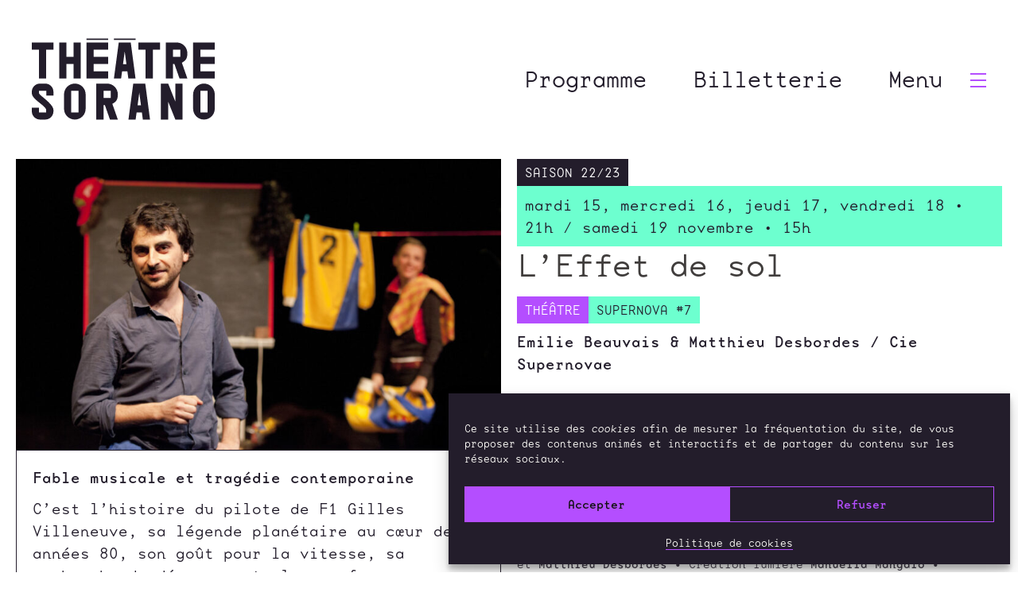

--- FILE ---
content_type: text/html; charset=UTF-8
request_url: https://www.theatre-sorano.fr/spectacles/leffet-de-sol/2022-11-18/
body_size: 16922
content:
<!doctype html>
<html lang="fr-FR">
<head>
<!-- Google tag (gtag.js) -->
<script type="text/plain" data-service="google-analytics" data-category="statistics" async data-cmplz-src="https://www.googletagmanager.com/gtag/js?id=G-3WHV0T151L"></script>
<script>
window.dataLayer = window.dataLayer || [];
function gtag() {
dataLayer.push(arguments);
}
gtag('js', new Date());
gtag('config', 'G-3WHV0T151L');
</script>
<meta charset="UTF-8">
<meta name="viewport" content="width=device-width, initial-scale=1">
<!-- <link rel="stylesheet" href="https://use.typekit.net/dfn3ueq.css"> -->
<!-- <link rel='stylesheet' id='tribe-events-views-v2-bootstrap-datepicker-styles-css' href='https://www.theatre-sorano.fr/wp-content/plugins/the-events-calendar/vendor/bootstrap-datepicker/css/bootstrap-datepicker.standalone.min.css?ver=6.15.13.1' media='all' /> -->
<!-- <link rel='stylesheet' id='tec-variables-skeleton-css' href='https://www.theatre-sorano.fr/wp-content/plugins/the-events-calendar/common/build/css/variables-skeleton.css?ver=6.10.1' media='all' /> -->
<!-- <link rel='stylesheet' id='tribe-common-skeleton-style-css' href='https://www.theatre-sorano.fr/wp-content/plugins/the-events-calendar/common/build/css/common-skeleton.css?ver=6.10.1' media='all' /> -->
<!-- <link rel='stylesheet' id='tribe-tooltipster-css-css' href='https://www.theatre-sorano.fr/wp-content/plugins/the-events-calendar/common/vendor/tooltipster/tooltipster.bundle.min.css?ver=6.10.1' media='all' /> -->
<!-- <link rel='stylesheet' id='tribe-events-views-v2-skeleton-css' href='https://www.theatre-sorano.fr/wp-content/plugins/the-events-calendar/build/css/views-skeleton.css?ver=6.15.13.1' media='all' /> -->
<!-- <link rel='stylesheet' id='tec-variables-full-css' href='https://www.theatre-sorano.fr/wp-content/plugins/the-events-calendar/common/build/css/variables-full.css?ver=6.10.1' media='all' /> -->
<!-- <link rel='stylesheet' id='tribe-common-full-style-css' href='https://www.theatre-sorano.fr/wp-content/plugins/the-events-calendar/common/build/css/common-full.css?ver=6.10.1' media='all' /> -->
<!-- <link rel='stylesheet' id='tribe-events-views-v2-full-css' href='https://www.theatre-sorano.fr/wp-content/plugins/the-events-calendar/build/css/views-full.css?ver=6.15.13.1' media='all' /> -->
<link rel="stylesheet" type="text/css" href="//www.theatre-sorano.fr/wp-content/cache/wpfc-minified/fdhh0l5f/fxgvp.css" media="all"/>
<!-- <link rel='stylesheet' id='tribe-events-views-v2-print-css' href='https://www.theatre-sorano.fr/wp-content/plugins/the-events-calendar/build/css/views-print.css?ver=6.15.13.1' media='print' /> -->
<!-- <link rel='stylesheet' id='tribe-events-pro-views-v2-print-css' href='https://www.theatre-sorano.fr/wp-content/plugins/events-calendar-pro/build/css/views-print.css?ver=7.7.11' media='print' /> -->
<link rel="stylesheet" type="text/css" href="//www.theatre-sorano.fr/wp-content/cache/wpfc-minified/861yx9bb/fxgvp.css" media="print"/>
<meta name='robots' content='index, follow, max-image-preview:large, max-snippet:-1, max-video-preview:-1' />
<!-- This site is optimized with the Yoast SEO plugin v26.7 - https://yoast.com/wordpress/plugins/seo/ -->
<title>→ L&#039;Effet de sol &#8226; Spectacle au Théâtre Sorano • Toulouse</title>
<link rel="canonical" href="https://www.theatre-sorano.fr/spectacles/leffet-de-sol/2022-11-18/" />
<meta property="og:locale" content="fr_FR" />
<meta property="og:type" content="article" />
<meta property="og:title" content="→ L&#039;Effet de sol &#8226; Spectacle au Théâtre Sorano • Toulouse" />
<meta property="og:url" content="https://www.theatre-sorano.fr/spectacles/leffet-de-sol/2022-11-18/" />
<meta property="og:site_name" content="Théâtre Sorano • Toulouse" />
<meta property="article:publisher" content="https://www.facebook.com/profile.php?id=61560527942105" />
<meta property="article:modified_time" content="2022-11-15T15:52:55+00:00" />
<meta property="og:image" content="https://www.theatre-sorano.fr/wp-content/uploads/2022/05/effetdesol_site.jpg" />
<meta property="og:image:width" content="1300" />
<meta property="og:image:height" content="780" />
<meta property="og:image:type" content="image/jpeg" />
<meta name="twitter:card" content="summary_large_image" />
<meta name="twitter:site" content="@TheatreSorano" />
<script type="application/ld+json" class="yoast-schema-graph">{"@context":"https://schema.org","@graph":[{"@type":"WebPage","@id":"https://www.theatre-sorano.fr/spectacles/leffet-de-sol/2022-11-18/","url":"https://www.theatre-sorano.fr/spectacles/leffet-de-sol/2022-11-18/","name":"→ L'Effet de sol &#8226; Spectacle au Théâtre Sorano • Toulouse","isPartOf":{"@id":"https://www.theatre-sorano.fr/#website"},"primaryImageOfPage":{"@id":"https://www.theatre-sorano.fr/spectacles/leffet-de-sol/2022-11-18/#primaryimage"},"image":{"@id":"https://www.theatre-sorano.fr/spectacles/leffet-de-sol/2022-11-18/#primaryimage"},"thumbnailUrl":"https://www.theatre-sorano.fr/wp-content/uploads/2022/05/effetdesol_site.jpg","datePublished":"2022-06-15T10:14:54+00:00","dateModified":"2022-11-15T15:52:55+00:00","breadcrumb":{"@id":"https://www.theatre-sorano.fr/spectacles/leffet-de-sol/2022-11-18/#breadcrumb"},"inLanguage":"fr-FR","potentialAction":[{"@type":"ReadAction","target":["https://www.theatre-sorano.fr/spectacles/leffet-de-sol/2022-11-18/"]}]},{"@type":"ImageObject","inLanguage":"fr-FR","@id":"https://www.theatre-sorano.fr/spectacles/leffet-de-sol/2022-11-18/#primaryimage","url":"https://www.theatre-sorano.fr/wp-content/uploads/2022/05/effetdesol_site.jpg","contentUrl":"https://www.theatre-sorano.fr/wp-content/uploads/2022/05/effetdesol_site.jpg","width":1300,"height":780},{"@type":"BreadcrumbList","@id":"https://www.theatre-sorano.fr/spectacles/leffet-de-sol/2022-11-18/#breadcrumb","itemListElement":[{"@type":"ListItem","position":1,"name":"Accueil","item":"https://www.theatre-sorano.fr/"},{"@type":"ListItem","position":2,"name":"Évènements","item":"https://www.theatre-sorano.fr/spectacles/"},{"@type":"ListItem","position":3,"name":"L&#8217;Effet de sol"}]},{"@type":"WebSite","@id":"https://www.theatre-sorano.fr/#website","url":"https://www.theatre-sorano.fr/","name":"Théâtre Sorano • Toulouse","description":"Présentation des spectacles et programme de la saison. Direction : Karine Chapert","publisher":{"@id":"https://www.theatre-sorano.fr/#organization"},"potentialAction":[{"@type":"SearchAction","target":{"@type":"EntryPoint","urlTemplate":"https://www.theatre-sorano.fr/?s={search_term_string}"},"query-input":{"@type":"PropertyValueSpecification","valueRequired":true,"valueName":"search_term_string"}}],"inLanguage":"fr-FR"},{"@type":"Organization","@id":"https://www.theatre-sorano.fr/#organization","name":"Théâtre Sorano","url":"https://www.theatre-sorano.fr/","logo":{"@type":"ImageObject","inLanguage":"fr-FR","@id":"https://www.theatre-sorano.fr/#/schema/logo/image/","url":"https://www.theatre-sorano.fr/wp-content/uploads/2025/06/picto-theatre-sorano.png","contentUrl":"https://www.theatre-sorano.fr/wp-content/uploads/2025/06/picto-theatre-sorano.png","width":621,"height":621,"caption":"Théâtre Sorano"},"image":{"@id":"https://www.theatre-sorano.fr/#/schema/logo/image/"},"sameAs":["https://www.facebook.com/profile.php?id=61560527942105","https://x.com/TheatreSorano","https://www.instagram.com/theatresoranotoulouse/","https://www.youtube.com/channel/UCrMXj_xN-ss9la-cJZtouKA","https://fr.wikipedia.org/wiki/Théâtre_Sorano"]},{"@type":"Event","name":"L&#8217;Effet de sol","description":"","image":{"@id":"https://www.theatre-sorano.fr/spectacles/leffet-de-sol/2022-11-18/#primaryimage"},"url":"https://www.theatre-sorano.fr/spectacles/leffet-de-sol/2022-11-18/","eventAttendanceMode":"https://schema.org/OfflineEventAttendanceMode","eventStatus":"https://schema.org/EventScheduled","startDate":"2022-11-18T21:00:00+01:00","endDate":"2022-11-18T22:30:00+01:00","@id":"https://www.theatre-sorano.fr/spectacles/leffet-de-sol/2022-11-18/#event","mainEntityOfPage":{"@id":"https://www.theatre-sorano.fr/spectacles/leffet-de-sol/2022-11-18/"}}]}</script>
<!-- / Yoast SEO plugin. -->
<link rel='dns-prefetch' href='//connect.facebook.net' />
<link rel='dns-prefetch' href='//use.typekit.net' />
<link rel="alternate" type="application/rss+xml" title="Théâtre Sorano • Toulouse &raquo; Flux" href="https://www.theatre-sorano.fr/feed/" />
<link rel="alternate" type="application/rss+xml" title="Théâtre Sorano • Toulouse &raquo; Flux des commentaires" href="https://www.theatre-sorano.fr/comments/feed/" />
<link rel="alternate" type="text/calendar" title="Théâtre Sorano • Toulouse &raquo; Flux iCal" href="https://www.theatre-sorano.fr/spectacles/?ical=1" />
<link rel="alternate" title="oEmbed (JSON)" type="application/json+oembed" href="https://www.theatre-sorano.fr/wp-json/oembed/1.0/embed?url=https%3A%2F%2Fwww.theatre-sorano.fr%2Fspectacles%2Fleffet-de-sol%2F2022-11-18%2F" />
<link rel="alternate" title="oEmbed (XML)" type="text/xml+oembed" href="https://www.theatre-sorano.fr/wp-json/oembed/1.0/embed?url=https%3A%2F%2Fwww.theatre-sorano.fr%2Fspectacles%2Fleffet-de-sol%2F2022-11-18%2F&#038;format=xml" />
<script type="text/javascript">
(function() {
document.addEventListener('DOMContentLoaded', function() {
var images = document.querySelectorAll('img[data-wp-on-async--click]');
for (var i = 0; i < images.length; i++) {
var img = images[i];
var attributes = img.attributes;
for (var j = attributes.length - 1; j >= 0; j--) {
var attr = attributes[j];
if (attr.name.indexOf('data-wp-') === 0) {
img.removeAttribute(attr.name);
}
}
}
});
document.addEventListener('click', function(e) {
var target = e.target;
if (target.tagName === 'IMG' && target.hasAttribute('data-wp-on-async--click')) {
e.preventDefault();
e.stopPropagation();
e.stopImmediatePropagation();
return false;
}
if (target.tagName === 'A' && target.querySelector('img[data-wp-on-async--click]')) {
e.preventDefault();
e.stopPropagation();
e.stopImmediatePropagation();
return false;
}
}, true);
})();
</script>
<style id='wp-img-auto-sizes-contain-inline-css'>
img:is([sizes=auto i],[sizes^="auto," i]){contain-intrinsic-size:3000px 1500px}
/*# sourceURL=wp-img-auto-sizes-contain-inline-css */
</style>
<!-- <link rel='stylesheet' id='tribe-events-full-pro-calendar-style-css' href='https://www.theatre-sorano.fr/wp-content/plugins/events-calendar-pro/build/css/tribe-events-pro-full.css?ver=7.7.11' media='all' /> -->
<!-- <link rel='stylesheet' id='tribe-events-virtual-skeleton-css' href='https://www.theatre-sorano.fr/wp-content/plugins/events-calendar-pro/build/css/events-virtual-skeleton.css?ver=7.7.11' media='all' /> -->
<!-- <link rel='stylesheet' id='tribe-events-virtual-full-css' href='https://www.theatre-sorano.fr/wp-content/plugins/events-calendar-pro/build/css/events-virtual-full.css?ver=7.7.11' media='all' /> -->
<!-- <link rel='stylesheet' id='tribe-events-virtual-single-skeleton-css' href='https://www.theatre-sorano.fr/wp-content/plugins/events-calendar-pro/build/css/events-virtual-single-skeleton.css?ver=7.7.11' media='all' /> -->
<!-- <link rel='stylesheet' id='tribe-events-virtual-single-full-css' href='https://www.theatre-sorano.fr/wp-content/plugins/events-calendar-pro/build/css/events-virtual-single-full.css?ver=7.7.11' media='all' /> -->
<!-- <link rel='stylesheet' id='tec-events-pro-single-css' href='https://www.theatre-sorano.fr/wp-content/plugins/events-calendar-pro/build/css/events-single.css?ver=7.7.11' media='all' /> -->
<!-- <link rel='stylesheet' id='tribe-events-calendar-pro-style-css' href='https://www.theatre-sorano.fr/wp-content/plugins/events-calendar-pro/build/css/tribe-events-pro-full.css?ver=7.7.11' media='all' /> -->
<!-- <link rel='stylesheet' id='tribe-events-pro-mini-calendar-block-styles-css' href='https://www.theatre-sorano.fr/wp-content/plugins/events-calendar-pro/build/css/tribe-events-pro-mini-calendar-block.css?ver=7.7.11' media='all' /> -->
<!-- <link rel='stylesheet' id='tribe-events-v2-single-skeleton-css' href='https://www.theatre-sorano.fr/wp-content/plugins/the-events-calendar/build/css/tribe-events-single-skeleton.css?ver=6.15.13.1' media='all' /> -->
<!-- <link rel='stylesheet' id='tribe-events-v2-single-skeleton-full-css' href='https://www.theatre-sorano.fr/wp-content/plugins/the-events-calendar/build/css/tribe-events-single-full.css?ver=6.15.13.1' media='all' /> -->
<!-- <link rel='stylesheet' id='tribe-events-virtual-single-v2-skeleton-css' href='https://www.theatre-sorano.fr/wp-content/plugins/events-calendar-pro/build/css/events-virtual-single-v2-skeleton.css?ver=7.7.11' media='all' /> -->
<!-- <link rel='stylesheet' id='tribe-events-virtual-single-v2-full-css' href='https://www.theatre-sorano.fr/wp-content/plugins/events-calendar-pro/build/css/events-virtual-single-v2-full.css?ver=7.7.11' media='all' /> -->
<!-- <link rel='stylesheet' id='tec-events-pro-single-style-css' href='https://www.theatre-sorano.fr/wp-content/plugins/events-calendar-pro/build/css/custom-tables-v1/single.css?ver=7.7.11' media='all' /> -->
<!-- <link rel='stylesheet' id='cmplz-general-css' href='https://www.theatre-sorano.fr/wp-content/plugins/complianz-gdpr/assets/css/cookieblocker.min.css?ver=1765983780' media='all' /> -->
<!-- <link rel='stylesheet' id='sorano-style-css' href='https://www.theatre-sorano.fr/wp-content/themes/sorano_V4/style.css?ver=1.0.0' media='all' /> -->
<link rel="stylesheet" type="text/css" href="//www.theatre-sorano.fr/wp-content/cache/wpfc-minified/6zuy28hs/fxgvp.css" media="all"/>
<link rel='stylesheet' id='custom-typekit-font-css' href='https://use.typekit.net/dfn3ueq.css' media='all' />
<!-- <link rel='stylesheet' id='fancybox-css' href='https://www.theatre-sorano.fr/wp-content/plugins/easy-fancybox/fancybox/1.5.4/jquery.fancybox.min.css?ver=6.9' media='screen' /> -->
<link rel="stylesheet" type="text/css" href="//www.theatre-sorano.fr/wp-content/cache/wpfc-minified/975f2676/fxgvp.css" media="screen"/>
<style id='fancybox-inline-css'>
#fancybox-content{border-color:#111;}
/*# sourceURL=fancybox-inline-css */
</style>
<!-- <link rel='stylesheet' id='heateor_sss_frontend_css-css' href='https://www.theatre-sorano.fr/wp-content/plugins/sassy-social-share/public/css/sassy-social-share-public.css?ver=3.3.79' media='all' /> -->
<link rel="stylesheet" type="text/css" href="//www.theatre-sorano.fr/wp-content/cache/wpfc-minified/2fss1pmb/fxgvp.css" media="all"/>
<style id='heateor_sss_frontend_css-inline-css'>
.heateor_sss_button_instagram span.heateor_sss_svg,a.heateor_sss_instagram span.heateor_sss_svg{background:radial-gradient(circle at 30% 107%,#fdf497 0,#fdf497 5%,#fd5949 45%,#d6249f 60%,#285aeb 90%)}div.heateor_sss_horizontal_sharing a.heateor_sss_button_instagram span{background:rgba(0,0,0,0)!important;}div.heateor_sss_standard_follow_icons_container a.heateor_sss_button_instagram span{background:rgba(0,0,0,0)}.heateor_sss_horizontal_sharing .heateor_sss_svg,.heateor_sss_standard_follow_icons_container .heateor_sss_svg{background-color:rgba(0,0,0,0)!important;background:rgba(0,0,0,0)!important;color:#111;border-width:0px;border-style:solid;border-color:transparent}.heateor_sss_horizontal_sharing span.heateor_sss_svg:hover,.heateor_sss_standard_follow_icons_container span.heateor_sss_svg:hover{border-color:transparent;}.heateor_sss_vertical_sharing span.heateor_sss_svg,.heateor_sss_floating_follow_icons_container span.heateor_sss_svg{color:#fff;border-width:0px;border-style:solid;border-color:transparent;}.heateor_sss_vertical_sharing span.heateor_sss_svg:hover,.heateor_sss_floating_follow_icons_container span.heateor_sss_svg:hover{border-color:transparent;}@media screen and (max-width:783px) {.heateor_sss_vertical_sharing{display:none!important}}div.heateor_sss_mobile_footer{display:none;}@media screen and (max-width:783px){div.heateor_sss_bottom_sharing .heateorSssTCBackground{background-color:white}div.heateor_sss_bottom_sharing{width:100%!important;left:0!important;}div.heateor_sss_bottom_sharing a{width:16.666666666667% !important;}div.heateor_sss_bottom_sharing .heateor_sss_svg{width: 100% !important;}div.heateor_sss_bottom_sharing div.heateorSssTotalShareCount{font-size:1em!important;line-height:28px!important}div.heateor_sss_bottom_sharing div.heateorSssTotalShareText{font-size:.7em!important;line-height:0px!important}div.heateor_sss_mobile_footer{display:block;height:40px;}.heateor_sss_bottom_sharing{padding:0!important;display:block!important;width:auto!important;bottom:-2px!important;top: auto!important;}.heateor_sss_bottom_sharing .heateor_sss_square_count{line-height:inherit;}.heateor_sss_bottom_sharing .heateorSssSharingArrow{display:none;}.heateor_sss_bottom_sharing .heateorSssTCBackground{margin-right:1.1em!important}}
/*# sourceURL=heateor_sss_frontend_css-inline-css */
</style>
<!-- <link rel='stylesheet' id='sib-front-css-css' href='https://www.theatre-sorano.fr/wp-content/plugins/mailin/css/mailin-front.css?ver=6.9' media='all' /> -->
<link rel="stylesheet" type="text/css" href="//www.theatre-sorano.fr/wp-content/cache/wpfc-minified/k0hb9k1i/fxgvp.css" media="all"/>
<script src="https://www.theatre-sorano.fr/wp-includes/js/jquery/jquery.min.js?ver=3.7.1" id="jquery-core-js"></script>
<script src="https://www.theatre-sorano.fr/wp-includes/js/jquery/jquery-migrate.min.js?ver=3.4.1" id="jquery-migrate-js"></script>
<script src="https://www.theatre-sorano.fr/wp-content/plugins/the-events-calendar/common/build/js/tribe-common.js?ver=9c44e11f3503a33e9540" id="tribe-common-js"></script>
<script src="https://www.theatre-sorano.fr/wp-content/plugins/the-events-calendar/build/js/views/breakpoints.js?ver=4208de2df2852e0b91ec" id="tribe-events-views-v2-breakpoints-js"></script>
<script id="sib-front-js-js-extra">
var sibErrMsg = {"invalidMail":"Veuillez entrer une adresse e-mail valide.","requiredField":"Veuillez compl\u00e9ter les champs obligatoires.","invalidDateFormat":"Veuillez entrer une date valide.","invalidSMSFormat":"Veuillez entrer une num\u00e9ro de t\u00e9l\u00e9phone valide."};
var ajax_sib_front_object = {"ajax_url":"https://www.theatre-sorano.fr/wp-admin/admin-ajax.php","ajax_nonce":"66d74a769c","flag_url":"https://www.theatre-sorano.fr/wp-content/plugins/mailin/img/flags/"};
//# sourceURL=sib-front-js-js-extra
</script>
<script src="https://www.theatre-sorano.fr/wp-content/plugins/mailin/js/mailin-front.js?ver=1768489369" id="sib-front-js-js"></script>
<link rel="https://api.w.org/" href="https://www.theatre-sorano.fr/wp-json/" /><link rel="alternate" title="JSON" type="application/json" href="https://www.theatre-sorano.fr/wp-json/wp/v2/tribe_events/10000758" /><link rel="EditURI" type="application/rsd+xml" title="RSD" href="https://www.theatre-sorano.fr/xmlrpc.php?rsd" />
<meta name="generator" content="WordPress 6.9" />
<link rel='shortlink' href='https://www.theatre-sorano.fr/?p=10000758' />
<meta name="tec-api-version" content="v1"><meta name="tec-api-origin" content="https://www.theatre-sorano.fr"><link rel="alternate" href="https://www.theatre-sorano.fr/wp-json/tribe/events/v1/events/10000758" />			<style>.cmplz-hidden {
display: none !important;
}</style><link rel="icon" href="https://www.theatre-sorano.fr/wp-content/uploads/2025/06/cropped-picto-theatre-sorano-32x32.png" sizes="32x32" />
<link rel="icon" href="https://www.theatre-sorano.fr/wp-content/uploads/2025/06/cropped-picto-theatre-sorano-192x192.png" sizes="192x192" />
<link rel="apple-touch-icon" href="https://www.theatre-sorano.fr/wp-content/uploads/2025/06/cropped-picto-theatre-sorano-180x180.png" />
<meta name="msapplication-TileImage" content="https://www.theatre-sorano.fr/wp-content/uploads/2025/06/cropped-picto-theatre-sorano-270x270.png" />
</head>
<body data-cmplz=1 class="wp-singular tribe_events-template-default single single-tribe_events postid-10000758 wp-theme-sorano_V4 ml-lightbox-excluded tribe-no-js page-template-sorano-v4 tribe-filter-live metaslider-plugin no-sidebar page- events-single tribe-events-style-full tribe-events-style-theme">
<a class="skip-link screen-reader-text" href="#conteneur">Aller au contenu</a>
<div id="page" class="loaded">
<div id="wrap">
<div id="menuAside">
<div class="leTheatre">
<a class="btTheatre" href="https://www.theatre-sorano.fr/le-theatre">Le théâtre</a>
<div class="sousmenu2">
<a href="https://www.theatre-sorano.fr/le-theatre">Le lieu</a>
<a href="https://www.theatre-sorano.fr/le-theatre/le-projet">Le projet</a>
<a href="https://www.theatre-sorano.fr/le-theatre/lequipe">L'équipe</a>
<a href="https://www.theatre-sorano.fr/le-theatre/reseaux">Réseaux</a>
<a href="https://www.theatre-sorano.fr/le-theatre/mecenat">Mécénat</a>
</div>
</div>
<a class="masqueGrand" href="https://www.theatre-sorano.fr/supernova">Supernova #10</a>
<a href="https://www.theatre-sorano.fr/publics/">Publics</a>
<a href="https://www.theatre-sorano.fr/artistes-en-residence-projets-accompagnes">Projets accompagnés</a>
<a href="https://www.theatre-sorano.fr/infos-pratiques/">Infos pratiques</a>
<a href="https://www.theatre-sorano.fr/accessibilite/">Accessibilité</a>
<a href="https://www.theatre-sorano.fr/archives/">Archives</a><br />
<form class="search" method="get" action="https://www.theatre-sorano.fr" role="search">
<input class="search-input" type="search" name="s" placeholder="Recherchez"><button class="search-submit" type="submit" title="Lancer la recherche"></button>
</form>
</div>
<div id="tete">
<a id="logo" href="https://www.theatre-sorano.fr/" rel="home">
<svg xmlns="http://www.w3.org/2000/svg" viewBox="0 0 1080 536.1" role="img" aria-labelledby="svg-title">
<title id="svg-title">Logo théâtre sorano Toulouse</title>
<path d="M0 52v42.4h42.4v169.7h42.7V94.4h42.4V52H0zm161.8 0h42.6v85h42.3V52h42.4v212.1h-42.4v-84.6h-42.3v84.6h-42.6v-84.6h-.2V137h.2V52zm288.9 42.4h-85.1V137h85.1v42.5h-85.1v42.6h85.1v42H323.2V52h127.5v42.4zm87.9 85.3h19.9l-10-74.7-10 74.7ZM513.2 52h70.9l28.2 212.2h-42.4l-5.7-42H533l-5.7 42h-42.4L513.3 52Zm201.2 42.4v169.7h-42.6V94.4h-42.5V52h127.5v42.4h-42.4zM833.8 137h42.6V94.4h-42.6V137Zm0 127.1h-42.9V52H855c35.2.2 63.4 28.6 63.4 63.9s-13.2 44.6-32.5 55.6l32.5 92.7h-46.5l-29.7-84.7h-8.5v84.7ZM952.5 52v212.1H1080v-42h-85.1v-42.6h85.1V137h-85.1V94.4h85.1V52H952.5zM0 461v-24.6h42.6v28H85v-13.8c0-10.8-17.2-24.6-35.9-39.7C25.9 392.4 0 371.7 0 351.3v-11c1.5-24.2 20.6-43.7 44.6-45.6H83c25 2.1 44.6 22.9 44.6 48.6v22.3H85.2v-28.4H42.6v14.2c0 4.5 11.2 13.8 25.7 25.7 25 21 59.4 49.9 59.4 73.6v7.6c0 26.7-21.6 48.6-48.6 48.6H48.8c-25.9 0-47.1-20.2-48.6-45.8m275.1-124h-42.6v127.3h42.6V337.1Zm-85.1 105.8v-84.4c0-35.2 28.6-63.9 63.9-63.9s63.7 28.6 63.7 63.9v84.4c0 35.2-28.4 63.9-63.7 63.9s-63.9-28.6-63.9-63.9m233.1-63.2h42.6v-42.6h-42.6v42.6Zm0 127.1h-42.9V294.6h64.1c35.2.2 63.4 28.6 63.4 63.9s-13.2 44.6-32.5 55.6l32.5 92.7h-46.5l-29.7-84.7h-8.5v84.7Zm211.2-159.1 10 74.7h-19.9l10-74.7ZM599 294.6l-28.4 212.2H613l5.7-42h31.2l5.7 42H698l-28.2-212.2h-70.9Zm438.6 42.5H995v127.3h42.6V337.1Zm-85.1 105.8v-84.4c0-35.2 28.6-63.9 63.9-63.9s63.7 28.6 63.7 63.9v84.4c0 35.2-28.4 63.9-63.7 63.9s-63.9-28.6-63.9-63.9M323.2 29.3h127.5v8.2H323.2zm161.6 0h127.5v8.2H484.8zm362.6 265.4v105.8l-42.2-105.6v-.2h-42.8v212.1h42.8V401.6l42.2 105.2h42.4V294.7h-42.4z" fill="#231d2b" />
</svg>
</a>
<div id="menu">
<div class="programme">
<a href="https://www.theatre-sorano.fr/la-saison/" class="btSaison animLien">Programme</a>
<div class="sousmenu1">
<a href="https://www.theatre-sorano.fr/la-saison/">Saison</a>
<a href="https://www.theatre-sorano.fr/supernova">Supernova #10</a>
</div>
</div>
<a class="btBilletterie animLien" href="https://www.theatre-sorano.fr/billetterie/">Billetterie</a>
<a id="bt-menu"><span class="masqueMob2 pd13">Menu</span><!--
-->
<div class="burger">
<span id="burger1"></span>
<span id="burger2"></span>
<span id="burger3"></span>
</div>
</a>
</div>
</div><!--
<video autoplay muted loop>
<source src="https://www.theatre-sorano.fr/wp-content/themes/sorano_V4/img/video.mp4" type="video/mp4">
</video>
<div class="fondTraits"></div>
-->
<main id="conteneur" class="site-main">
<article id="post-0" class="post-0 page type-page status-publish hentry">
<header class="entry-header">
</header><!-- .entry-header -->
<div class="entry-content texte">
<section id="tribe-events" role="main"><div class="tribe-events-before-html"></div><span class="tribe-events-ajax-loading"><img class="tribe-events-spinner-medium" src="https://www.theatre-sorano.fr/wp-content/plugins/the-events-calendar/src/resources/images/tribe-loading.gif" alt="Chargement Évènements" /></span>
<div id="tribe-events-content" class="tribe-events-single">
<div id="post-10000758" class="leSpectacle">
<div class="blocSpectacle">
<div class="contMedia">
<img width="800" height="480" src="https://www.theatre-sorano.fr/wp-content/uploads/2022/05/effetdesol_site-800x480.jpg" class="attachment-medium size-medium wp-post-image" alt="" srcset="https://www.theatre-sorano.fr/wp-content/uploads/2022/05/effetdesol_site-800x480.jpg 800w, https://www.theatre-sorano.fr/wp-content/uploads/2022/05/effetdesol_site-1290x774.jpg 1290w, https://www.theatre-sorano.fr/wp-content/uploads/2022/05/effetdesol_site-768x461.jpg 768w, https://www.theatre-sorano.fr/wp-content/uploads/2022/05/effetdesol_site.jpg 1300w" sizes="(max-width: 800px) 100vw, 800px" />							</div>
<div class="fondBlanc p20 masqueMob1 texte">
<p><strong>Fable musicale et tragédie contemporaine</strong></p>
<p>C’est l’histoire du pilote de F1 Gilles Villeneuve, sa légende planétaire au cœur des années 80, son goût pour la vitesse, sa recherche de dépassement, les performances automobiles, Ferrari, son duel fratricide avec son coéquipier et ami Didier Pironi… jusqu’à sa mort en course. Toujours plus loin, toujours plus vite à une époque où le progrès en constante accélération dépasse l’Humain.<br />
Des micros, des éléments de moteur, une batterie… Dans un univers à la fois rock n’roll et burlesque, la comédienne Émilie Beauvais et le musicien Matthieu Desbordes nous embarquent dans les spirales d’un défi à mort aux allures de tragédie grecque. Ils s’amusent à mettre en perspective la quête frénétique de Villeneuve pour la vitesse, avec la folie et l’emballement de notre monde contemporain.<br />
Un spectacle joyeusement décalé, surréaliste, et poétique.</p>
</div>
</div>
<div class="blocSpectacle">
<p class="titreSaison">Saison 22/23</a>																					<div class="dates a1">mardi 15, mercredi 16, jeudi 17, vendredi 18 • 21h / samedi 19 novembre • 15h</div>
<h1 class="a2">L&#8217;Effet de sol</h1>			<h2 class="type a4">
Théâtre			</h2><!--
--><p class="supernova a4">SUPERNOVA #7</p>			<h3 class="auteur a4">Emilie Beauvais & Matthieu Desbordes / Cie Supernovae</h3>
<div class="bts a5">
<a class="boutons2 none" href="https://hub-sor.shop.secutix.com/selection/event/date?productId=10228597257305" target="_blank">
Billets				</a>
</div>
<hr class="m20" />
<div class="lieu">
<p><strong>Avec et au <a href="https://www.grand-rond.org/index.php?module=grandrond">Théâtre du Grand Rond</a> </strong></p>
<p><strong>Durée 1h30</strong></p>
</div>
<a class="boutons2" href="https://www.theatre-sorano.fr/wp-content/uploads/2022/06/EFFETDESOL__FDS.pdf" target="_blank">Télécharger le programme de salle</a>
<hr class="m20" />
<div class="fondBlanc p20 masqueGrand texte">
<p><strong>Fable musicale et tragédie contemporaine</strong></p>
<p>C’est l’histoire du pilote de F1 Gilles Villeneuve, sa légende planétaire au cœur des années 80, son goût pour la vitesse, sa recherche de dépassement, les performances automobiles, Ferrari, son duel fratricide avec son coéquipier et ami Didier Pironi… jusqu’à sa mort en course. Toujours plus loin, toujours plus vite à une époque où le progrès en constante accélération dépasse l’Humain.<br />
Des micros, des éléments de moteur, une batterie… Dans un univers à la fois rock n’roll et burlesque, la comédienne Émilie Beauvais et le musicien Matthieu Desbordes nous embarquent dans les spirales d’un défi à mort aux allures de tragédie grecque. Ils s’amusent à mettre en perspective la quête frénétique de Villeneuve pour la vitesse, avec la folie et l’emballement de notre monde contemporain.<br />
Un spectacle joyeusement décalé, surréaliste, et poétique.</p>
</div>
<div class="petit texte">
<p>Écriture, mise en scène, jeu et création musicale <strong>Émilie Beauvais </strong>et<strong> Matthieu Desbordes •</strong> Création lumière <strong>Manuella Mangalo •</strong> Collaboration artistique <strong>Clémence Larsimon</strong> <strong>•</strong> Régie de tournée <strong>Quentin Loyez •</strong> Administration <strong>Émeline Bagnarosa,</strong> <strong>Marie Lucet</strong> • Diffusion <strong>Marian Arbre – La Loge</strong></p>
<p><em>Création 2015 : soutenue par La Comédie de Saint-Etienne – Centre dramatique national (42), le Théâtre Olympia &#8211; Centre dramatique national de Tours (37), le Volapük – espace de résidence et création artistique dédié aux écritures contemporaines, Tours (37), les Ateliers de la Morinerie – Saint-Pierre-des-Corps (37), la Grange-Théâtre de Vaugarni (37).<br />
</em><em>Reprise en 2022 : coproduction : Théâtre Sorano – Toulouse (31) accueils en résidence : Théâtre Olympia &#8211; centre dramatique national de Tours (37), Université François Rabelais de Tours (37), le Volapük – espace de résidence et création artistique dédié aux écritures contemporaines Tours (37) , TU – Nantes, Scène jeune création et arts vivants (44).<br />
Émilie Beauvais et Matthieu Desbordes sont artistes associés au Réseau Puissance 4 – Réseau interrégional pour la jeune création – La Loge, Paris, Théâtre Sorano, Toulouse, Théâtre Universitaire de Nantes, Théâtre Olympia – CDN de Tours pour les années 2021, 2022 et 2023.</em></p>
</div>
</div>
<div class="partages a1">
<p>Partager : </p>
<div class="heateor_sss_sharing_container heateor_sss_horizontal_sharing" data-heateor-ss-offset="0" data-heateor-sss-href='https://www.theatre-sorano.fr/spectacles/leffet-de-sol/2022-11-18/'data-heateor-sss-no-counts="1" ><div class="heateor_sss_sharing_ul"><a aria-label="Facebook" class="heateor_sss_facebook" href="https://www.facebook.com/sharer/sharer.php?u=https%3A%2F%2Fwww.theatre-sorano.fr%2Fspectacles%2Fleffet-de-sol%2F2022-11-18%2F" title="Facebook" rel="nofollow noopener" target="_blank" style="font-size:32px!important;box-shadow:none;display:inline-block;vertical-align:middle"><span class="heateor_sss_svg" style="background-color:#0765FE;width:35px;height:35px;border-radius:999px;display:inline-block;opacity:1;float:left;font-size:32px;box-shadow:none;display:inline-block;font-size:16px;padding:0 4px;vertical-align:middle;background-repeat:repeat;overflow:hidden;padding:0;cursor:pointer;box-sizing:content-box"><svg style="display:block;border-radius:999px;" focusable="false" aria-hidden="true" xmlns="http://www.w3.org/2000/svg" width="100%" height="100%" viewBox="0 0 32 32"><path fill="#111" d="M28 16c0-6.627-5.373-12-12-12S4 9.373 4 16c0 5.628 3.875 10.35 9.101 11.647v-7.98h-2.474V16H13.1v-1.58c0-4.085 1.849-5.978 5.859-5.978.76 0 2.072.15 2.608.298v3.325c-.283-.03-.775-.045-1.386-.045-1.967 0-2.728.745-2.728 2.683V16h3.92l-.673 3.667h-3.247v8.245C23.395 27.195 28 22.135 28 16Z"></path></svg></span></a><a aria-label="X" class="heateor_sss_button_x" href="https://twitter.com/intent/tweet?text=L%27Effet%20de%20sol&url=https%3A%2F%2Fwww.theatre-sorano.fr%2Fspectacles%2Fleffet-de-sol%2F2022-11-18%2F" title="X" rel="nofollow noopener" target="_blank" style="font-size:32px!important;box-shadow:none;display:inline-block;vertical-align:middle"><span class="heateor_sss_svg heateor_sss_s__default heateor_sss_s_x" style="background-color:#2a2a2a;width:35px;height:35px;border-radius:999px;display:inline-block;opacity:1;float:left;font-size:32px;box-shadow:none;display:inline-block;font-size:16px;padding:0 4px;vertical-align:middle;background-repeat:repeat;overflow:hidden;padding:0;cursor:pointer;box-sizing:content-box"><svg width="100%" height="100%" style="display:block;border-radius:999px;" focusable="false" aria-hidden="true" xmlns="http://www.w3.org/2000/svg" viewBox="0 0 32 32"><path fill="#111" d="M21.751 7h3.067l-6.7 7.658L26 25.078h-6.172l-4.833-6.32-5.531 6.32h-3.07l7.167-8.19L6 7h6.328l4.37 5.777L21.75 7Zm-1.076 16.242h1.7L11.404 8.74H9.58l11.094 14.503Z"></path></svg></span></a></div><div class="heateorSssClear"></div></div>		</div>
</div>
<hr />
<div class="navSpectacles">
<a href="https://www.theatre-sorano.fr/spectacles/boite-noire/2026-01-21/" class="suivant">
Boîte noire →
</a>
</div>
</div><!-- #tribe-events-content --><div class="tribe-events-after-html"></div>
<!--
This calendar is powered by The Events Calendar.
http://evnt.is/18wn
-->
</section>	</div><!-- .entry-content -->
</article>
</main><!-- #main -->
<div id="ferme"></div>
</div> <!-- WRAP -->
<footer class="site-footer">
<div class="tel">
<p class="mb10"><b>billetterie / standard </b></p>
<p><a href="tel:0532093235">05 32 09 32 35</a><br />
(du mardi au vendredi de 13h30 à 18h30)<br />
<a href="mailto:contact@theatre-sorano.fr" class="dot gras">contact@theatre-sorano.fr</a>
</p><br>
<p>
</p>
</div>
<span class="separation"></span>
<div class="liens">
<a href="https://goo.gl/maps/osNT9YzYpBhdELpR6" target="_blank">Accès</a>
<a href="https://www.theatre-sorano.fr/infos-pratiques">Infos pratiques</a>
<a href="https://www.theatre-sorano.fr/credits-mentions-legales">Crédits & mentions légales</a>
<a href="https://www.theatre-sorano.fr/wp-content/uploads/2025/12/CGV-sorano-2025.pdf" target="_blank">
Conditions générales de ventes
</a>
</div>
<span class="separation"></span>
<div class="nl">
<p><b>NEWSLETTER</b></p>
<div id="stx-widget-Newsletter"></div>
<script type="text/javascript" src="https://stx-gravity-p1-widgets.quantum.secutix.com/stx-widgets/v2/Widgets.js"></script>
<script type="text/javascript">
STX.Widgets.start({
hostname: "hub-sor.shop.secutix.com",
apiKey: "d11a49f5-0978-498d-acd3-8a419f5b4a66",
language: "fr",
widgets: [{
widget: "Newsletter",
root: "#stx-widget-Newsletter",
criteria: {
"NEWSLET": [true]
},
authorizations: {
"CNIL_O": true
},
}]
});
</script>
<!-- 					<script type="text/javascript">
var gCaptchaSibWidget;
var onloadSibCallbackInvisible = function () {
var element = document.getElementsByClassName('sib-default-btn');
var countInvisible = 0;
var indexArray = [];
jQuery('.sib-default-btn').each(function (index, el) {
if ((jQuery(el).attr('id') == "invisible")) {
indexArray[countInvisible] = index;
countInvisible++
}
});
jQuery('.invi-recaptcha').each(function (index, el) {
grecaptcha.render(element[indexArray[index]], {
'sitekey': jQuery(el).attr('data-sitekey'),
'callback': sibVerifyCallback,
});
});
};
</script>
<script src="https://www.google.com/recaptcha/api.js?onload=onloadSibCallbackInvisible&render=explicit" async defer></script>
<form id="sib_signup_form_2" method="post" class="sib_signup_form">
<div class="sib_loader" style="display:none;"><img
src="https://www.theatre-sorano.fr/wp-includes/images/spinner.gif" alt="loader"></div>
<input type="hidden" name="sib_form_action" value="subscribe_form_submit">
<input type="hidden" name="sib_form_id" value="2">
<input type="hidden" name="sib_form_alert_notice" value="Remplissez ce champ s’il vous plaît">
<input type="hidden" name="sib_form_invalid_email_notice" value="Cette adresse email n&#039;est pas valide">
<input type="hidden" name="sib_security" value="66d74a769c">
<div class="sib_signup_box_inside_2">
<div style="/*display:none*/" class="sib_msg_disp">
</div>
<div id="sib_captcha_invisible" class="invi-recaptcha" data-sitekey="6Ldn0dorAAAAAMJLnldrumm3ZIb0CoALyjzb6RW_"></div>
<p class="verypetit "><input type="checkbox" name="terms" required="required">J’accepte que mon email soit utilisé (uniquement) pour recevoir la newsletter du Sorano.</p>
<p class="sib-email-area">
<input type="email" class="sib-email-area" placeholder="votre e-mail" name="email" required="required"><input type="submit" id="invisible" class="sib-default-btn" value="s'inscrire">
</p>				</div>
</form>
<style>
form#sib_signup_form_2 p.sib-alert-message {
padding: 6px 12px;
margin-bottom: 20px;
border: 1px solid transparent;
border-radius: 4px;
-webkit-box-sizing: border-box;
-moz-box-sizing: border-box;
box-sizing: border-box;
}
form#sib_signup_form_2 p.sib-alert-message-error {
background-color: #f2dede;
border-color: #ebccd1;
color: #a94442;
}
form#sib_signup_form_2 p.sib-alert-message-success {
background-color: #dff0d8;
border-color: #d6e9c6;
color: #3c763d;
}
form#sib_signup_form_2 p.sib-alert-message-warning {
background-color: #fcf8e3;
border-color: #faebcc;
color: #8a6d3b;
}
</style>
<p class="verypetit">Recevez des nouvelles du théâtre Sorano dans votre boîte mail. Vous pourrez facilement et rapidement vous désabonner. protection par reCAPTCHA (<a href="https://policies.google.com/privacy">Confidentialité</a> et <a href="https://policies.google.com/terms">Conditions</a>).
- </p> -->
</div>
<span class="separation"></span>
<div class="rs">
<p><b>SUIVEZ-NOUS</b></p>
<a href="https://www.facebook.com/profile.php?id=61560527942105" target="_blank"><img src="https://www.theatre-sorano.fr/wp-content/themes/sorano_V4/img/facebook.svg" alt="visiter le compte Facebook" class="fb-nav" width="40" height="40"></a>
<a href="https://twitter.com/theatresorano" target="_blank"><img src="https://www.theatre-sorano.fr/wp-content/themes/sorano_V4/img/X_logo.svg" alt="twitter" class="fb-nav" width="40" height="40"></a>
<a href="https://www.instagram.com/theatresoranotoulouse/" target="_blank"><img src="https://www.theatre-sorano.fr/wp-content/themes/sorano_V4/img/instagram.svg" alt="visiter le compte instagram" class="fb-nav" width="40" height="40"></a>
<a href="https://www.youtube.com/channel/UCrMXj_xN-ss9la-cJZtouKA" target="_blank"><img src="https://www.theatre-sorano.fr/wp-content/themes/sorano_V4/img/youtube.svg" alt="visiter la chaine youtube" class="fb-nav" width="40" height="40"></a>
</div>
<span class="separation"></span>
<div class="logos">
<img src="https://www.theatre-sorano.fr/wp-content/themes/sorano_V4/img/Logo_mairie-toulouse.svg" alt="Logo Mairie Toulouse" width="100" height="77">
<img src="https://www.theatre-sorano.fr/wp-content/themes/sorano_V4/img/Logo_drac.svg" alt="Logo Drac Occitanie" width="87" height="77">
<img src="https://www.theatre-sorano.fr/wp-content/themes/sorano_V4/img/Logo_region.svg" alt="Logo Region occitanie" width="77" height="77">
</div>
</footer>
</div><!-- #page -->
<script type="speculationrules">
{"prefetch":[{"source":"document","where":{"and":[{"href_matches":"/*"},{"not":{"href_matches":["/wp-*.php","/wp-admin/*","/wp-content/uploads/*","/wp-content/*","/wp-content/plugins/*","/wp-content/themes/sorano_V4/*","/*\\?(.+)"]}},{"not":{"selector_matches":"a[rel~=\"nofollow\"]"}},{"not":{"selector_matches":".no-prefetch, .no-prefetch a"}}]},"eagerness":"conservative"}]}
</script>
<script>
( function ( body ) {
'use strict';
body.className = body.className.replace( /\btribe-no-js\b/, 'tribe-js' );
} )( document.body );
</script>
<!-- Consent Management powered by Complianz | GDPR/CCPA Cookie Consent https://wordpress.org/plugins/complianz-gdpr -->
<div id="cmplz-cookiebanner-container"><div class="cmplz-cookiebanner cmplz-hidden banner-1 bottom-right-minimal optin cmplz-bottom-right cmplz-categories-type-no" aria-modal="true" data-nosnippet="true" role="dialog" aria-live="polite" aria-labelledby="cmplz-header-1-optin" aria-describedby="cmplz-message-1-optin">
<div class="cmplz-header">
<div class="cmplz-logo"></div>
<div class="cmplz-title" id="cmplz-header-1-optin">Nous utilisons des cookies pour optimiser notre site web.</div>
<div class="cmplz-close" tabindex="0" role="button" aria-label="Fermer la boîte de dialogue">
<svg aria-hidden="true" focusable="false" data-prefix="fas" data-icon="times" class="svg-inline--fa fa-times fa-w-11" role="img" xmlns="http://www.w3.org/2000/svg" viewBox="0 0 352 512"><path fill="currentColor" d="M242.72 256l100.07-100.07c12.28-12.28 12.28-32.19 0-44.48l-22.24-22.24c-12.28-12.28-32.19-12.28-44.48 0L176 189.28 75.93 89.21c-12.28-12.28-32.19-12.28-44.48 0L9.21 111.45c-12.28 12.28-12.28 32.19 0 44.48L109.28 256 9.21 356.07c-12.28 12.28-12.28 32.19 0 44.48l22.24 22.24c12.28 12.28 32.2 12.28 44.48 0L176 322.72l100.07 100.07c12.28 12.28 32.2 12.28 44.48 0l22.24-22.24c12.28-12.28 12.28-32.19 0-44.48L242.72 256z"></path></svg>
</div>
</div>
<div class="cmplz-divider cmplz-divider-header"></div>
<div class="cmplz-body">
<div class="cmplz-message" id="cmplz-message-1-optin"><p>Ce site utilise des <i>cookies </i>afin de mesurer la fréquentation du site,&nbsp;de vous proposer des contenus animés et interactifs et de partager du contenu sur les réseaux sociaux.</p></div>
<!-- categories start -->
<div class="cmplz-categories">
<details class="cmplz-category cmplz-functional" >
<summary>
<span class="cmplz-category-header">
<span class="cmplz-category-title">Fonctionnel</span>
<span class='cmplz-always-active'>
<span class="cmplz-banner-checkbox">
<input type="checkbox"
id="cmplz-functional-optin"
data-category="cmplz_functional"
class="cmplz-consent-checkbox cmplz-functional"
size="40"
value="1"/>
<label class="cmplz-label" for="cmplz-functional-optin"><span class="screen-reader-text">Fonctionnel</span></label>
</span>
Toujours activé							</span>
<span class="cmplz-icon cmplz-open">
<svg xmlns="http://www.w3.org/2000/svg" viewBox="0 0 448 512"  height="18" ><path d="M224 416c-8.188 0-16.38-3.125-22.62-9.375l-192-192c-12.5-12.5-12.5-32.75 0-45.25s32.75-12.5 45.25 0L224 338.8l169.4-169.4c12.5-12.5 32.75-12.5 45.25 0s12.5 32.75 0 45.25l-192 192C240.4 412.9 232.2 416 224 416z"/></svg>
</span>
</span>
</summary>
<div class="cmplz-description">
<span class="cmplz-description-functional">Le stockage ou l’accès technique est strictement nécessaire dans la finalité d’intérêt légitime de permettre l’utilisation d’un service spécifique explicitement demandé par l’abonné ou l’utilisateur, ou dans le seul but d’effectuer la transmission d’une communication sur un réseau de communications électroniques.</span>
</div>
</details>
<details class="cmplz-category cmplz-preferences" >
<summary>
<span class="cmplz-category-header">
<span class="cmplz-category-title">Préférences</span>
<span class="cmplz-banner-checkbox">
<input type="checkbox"
id="cmplz-preferences-optin"
data-category="cmplz_preferences"
class="cmplz-consent-checkbox cmplz-preferences"
size="40"
value="1"/>
<label class="cmplz-label" for="cmplz-preferences-optin"><span class="screen-reader-text">Préférences</span></label>
</span>
<span class="cmplz-icon cmplz-open">
<svg xmlns="http://www.w3.org/2000/svg" viewBox="0 0 448 512"  height="18" ><path d="M224 416c-8.188 0-16.38-3.125-22.62-9.375l-192-192c-12.5-12.5-12.5-32.75 0-45.25s32.75-12.5 45.25 0L224 338.8l169.4-169.4c12.5-12.5 32.75-12.5 45.25 0s12.5 32.75 0 45.25l-192 192C240.4 412.9 232.2 416 224 416z"/></svg>
</span>
</span>
</summary>
<div class="cmplz-description">
<span class="cmplz-description-preferences">Le stockage ou l’accès technique est nécessaire dans la finalité d’intérêt légitime de stocker des préférences qui ne sont pas demandées par l’abonné ou la personne utilisant le service.</span>
</div>
</details>
<details class="cmplz-category cmplz-statistics" >
<summary>
<span class="cmplz-category-header">
<span class="cmplz-category-title">Statistiques</span>
<span class="cmplz-banner-checkbox">
<input type="checkbox"
id="cmplz-statistics-optin"
data-category="cmplz_statistics"
class="cmplz-consent-checkbox cmplz-statistics"
size="40"
value="1"/>
<label class="cmplz-label" for="cmplz-statistics-optin"><span class="screen-reader-text">Statistiques</span></label>
</span>
<span class="cmplz-icon cmplz-open">
<svg xmlns="http://www.w3.org/2000/svg" viewBox="0 0 448 512"  height="18" ><path d="M224 416c-8.188 0-16.38-3.125-22.62-9.375l-192-192c-12.5-12.5-12.5-32.75 0-45.25s32.75-12.5 45.25 0L224 338.8l169.4-169.4c12.5-12.5 32.75-12.5 45.25 0s12.5 32.75 0 45.25l-192 192C240.4 412.9 232.2 416 224 416z"/></svg>
</span>
</span>
</summary>
<div class="cmplz-description">
<span class="cmplz-description-statistics">Le stockage ou l’accès technique qui est utilisé exclusivement à des fins statistiques.</span>
<span class="cmplz-description-statistics-anonymous">Le stockage ou l’accès technique qui est utilisé exclusivement dans des finalités statistiques anonymes. En l’absence d’une assignation à comparaître, d’une conformité volontaire de la part de votre fournisseur d’accès à internet ou d’enregistrements supplémentaires provenant d’une tierce partie, les informations stockées ou extraites à cette seule fin ne peuvent généralement pas être utilisées pour vous identifier.</span>
</div>
</details>
<details class="cmplz-category cmplz-marketing" >
<summary>
<span class="cmplz-category-header">
<span class="cmplz-category-title">Marketing</span>
<span class="cmplz-banner-checkbox">
<input type="checkbox"
id="cmplz-marketing-optin"
data-category="cmplz_marketing"
class="cmplz-consent-checkbox cmplz-marketing"
size="40"
value="1"/>
<label class="cmplz-label" for="cmplz-marketing-optin"><span class="screen-reader-text">Marketing</span></label>
</span>
<span class="cmplz-icon cmplz-open">
<svg xmlns="http://www.w3.org/2000/svg" viewBox="0 0 448 512"  height="18" ><path d="M224 416c-8.188 0-16.38-3.125-22.62-9.375l-192-192c-12.5-12.5-12.5-32.75 0-45.25s32.75-12.5 45.25 0L224 338.8l169.4-169.4c12.5-12.5 32.75-12.5 45.25 0s12.5 32.75 0 45.25l-192 192C240.4 412.9 232.2 416 224 416z"/></svg>
</span>
</span>
</summary>
<div class="cmplz-description">
<span class="cmplz-description-marketing">Le stockage ou l’accès technique est nécessaire pour créer des profils d’utilisateurs afin d’envoyer des publicités, ou pour suivre l’utilisateur sur un site web ou sur plusieurs sites web à des fins de marketing similaires.</span>
</div>
</details>
</div><!-- categories end -->
</div>
<div class="cmplz-links cmplz-information">
<ul>
<li><a class="cmplz-link cmplz-manage-options cookie-statement" href="#" data-relative_url="#cmplz-manage-consent-container">Gérer les options</a></li>
<li><a class="cmplz-link cmplz-manage-third-parties cookie-statement" href="#" data-relative_url="#cmplz-cookies-overview">Gérer les services</a></li>
<li><a class="cmplz-link cmplz-manage-vendors tcf cookie-statement" href="#" data-relative_url="#cmplz-tcf-wrapper">Gérer {vendor_count} fournisseurs</a></li>
<li><a class="cmplz-link cmplz-external cmplz-read-more-purposes tcf" target="_blank" rel="noopener noreferrer nofollow" href="https://cookiedatabase.org/tcf/purposes/" aria-label="En savoir plus sur les finalités de TCF de la base de données de cookies">En savoir plus sur ces finalités</a></li>
</ul>
</div>
<div class="cmplz-divider cmplz-footer"></div>
<div class="cmplz-buttons">
<button class="cmplz-btn cmplz-accept">Accepter</button>
<button class="cmplz-btn cmplz-deny">Refuser</button>
<button class="cmplz-btn cmplz-view-preferences">Préférences</button>
<button class="cmplz-btn cmplz-save-preferences">Enregistrer les préférences</button>
<a class="cmplz-btn cmplz-manage-options tcf cookie-statement" href="#" data-relative_url="#cmplz-manage-consent-container">Préférences</a>
</div>
<div class="cmplz-documents cmplz-links">
<ul>
<li><a class="cmplz-link cookie-statement" href="#" data-relative_url="">{title}</a></li>
<li><a class="cmplz-link privacy-statement" href="#" data-relative_url="">{title}</a></li>
<li><a class="cmplz-link impressum" href="#" data-relative_url="">{title}</a></li>
</ul>
</div>
</div>
</div>
<div id="cmplz-manage-consent" data-nosnippet="true"><button class="cmplz-btn cmplz-hidden cmplz-manage-consent manage-consent-1">Gérer le consentement</button>
</div><script> /* <![CDATA[ */var tribe_l10n_datatables = {"aria":{"sort_ascending":": activate to sort column ascending","sort_descending":": activate to sort column descending"},"length_menu":"Show _MENU_ entries","empty_table":"No data available in table","info":"Showing _START_ to _END_ of _TOTAL_ entries","info_empty":"Showing 0 to 0 of 0 entries","info_filtered":"(filtered from _MAX_ total entries)","zero_records":"No matching records found","search":"Search:","all_selected_text":"All items on this page were selected. ","select_all_link":"Select all pages","clear_selection":"Clear Selection.","pagination":{"all":"All","next":"Next","previous":"Previous"},"select":{"rows":{"0":"","_":": Selected %d rows","1":": Selected 1 row"}},"datepicker":{"dayNames":["dimanche","lundi","mardi","mercredi","jeudi","vendredi","samedi"],"dayNamesShort":["dim","lun","mar","mer","jeu","ven","sam"],"dayNamesMin":["D","L","M","M","J","V","S"],"monthNames":["janvier","f\u00e9vrier","mars","avril","mai","juin","juillet","ao\u00fbt","septembre","octobre","novembre","d\u00e9cembre"],"monthNamesShort":["janvier","f\u00e9vrier","mars","avril","mai","juin","juillet","ao\u00fbt","septembre","octobre","novembre","d\u00e9cembre"],"monthNamesMin":["Jan","F\u00e9v","Mar","Avr","Mai","Juin","Juil","Ao\u00fbt","Sep","Oct","Nov","D\u00e9c"],"nextText":"Next","prevText":"Prev","currentText":"Today","closeText":"Done","today":"Today","clear":"Clear"}};/* ]]> */ </script><!-- <link rel='stylesheet' id='tribe-events-pro-views-v2-skeleton-css' href='https://www.theatre-sorano.fr/wp-content/plugins/events-calendar-pro/build/css/views-skeleton.css?ver=7.7.11' media='all' /> -->
<!-- <link rel='stylesheet' id='tribe-events-pro-views-v2-full-css' href='https://www.theatre-sorano.fr/wp-content/plugins/events-calendar-pro/build/css/views-full.css?ver=7.7.11' media='all' /> -->
<link rel="stylesheet" type="text/css" href="//www.theatre-sorano.fr/wp-content/cache/wpfc-minified/maqxxkmp/fxgvp.css" media="all"/>
<script src="https://connect.facebook.net/en_US/sdk.js?ver=7.7.11" id="tec-virtual-fb-sdk-js"></script>
<script src="https://www.theatre-sorano.fr/wp-content/plugins/the-events-calendar/vendor/bootstrap-datepicker/js/bootstrap-datepicker.min.js?ver=6.15.13.1" id="tribe-events-views-v2-bootstrap-datepicker-js"></script>
<script src="https://www.theatre-sorano.fr/wp-content/plugins/the-events-calendar/build/js/views/viewport.js?ver=3e90f3ec254086a30629" id="tribe-events-views-v2-viewport-js"></script>
<script src="https://www.theatre-sorano.fr/wp-content/plugins/the-events-calendar/build/js/views/accordion.js?ver=b0cf88d89b3e05e7d2ef" id="tribe-events-views-v2-accordion-js"></script>
<script src="https://www.theatre-sorano.fr/wp-content/plugins/the-events-calendar/build/js/views/view-selector.js?ver=a8aa8890141fbcc3162a" id="tribe-events-views-v2-view-selector-js"></script>
<script src="https://www.theatre-sorano.fr/wp-content/plugins/the-events-calendar/build/js/views/ical-links.js?ver=0dadaa0667a03645aee4" id="tribe-events-views-v2-ical-links-js"></script>
<script src="https://www.theatre-sorano.fr/wp-content/plugins/the-events-calendar/build/js/views/navigation-scroll.js?ver=eba0057e0fd877f08e9d" id="tribe-events-views-v2-navigation-scroll-js"></script>
<script src="https://www.theatre-sorano.fr/wp-content/plugins/the-events-calendar/build/js/views/multiday-events.js?ver=780fd76b5b819e3a6ece" id="tribe-events-views-v2-multiday-events-js"></script>
<script src="https://www.theatre-sorano.fr/wp-content/plugins/the-events-calendar/build/js/views/month-mobile-events.js?ver=cee03bfee0063abbd5b8" id="tribe-events-views-v2-month-mobile-events-js"></script>
<script src="https://www.theatre-sorano.fr/wp-content/plugins/the-events-calendar/build/js/views/month-grid.js?ver=b5773d96c9ff699a45dd" id="tribe-events-views-v2-month-grid-js"></script>
<script src="https://www.theatre-sorano.fr/wp-content/plugins/the-events-calendar/common/vendor/tooltipster/tooltipster.bundle.min.js?ver=6.10.1" id="tribe-tooltipster-js"></script>
<script src="https://www.theatre-sorano.fr/wp-content/plugins/the-events-calendar/build/js/views/tooltip.js?ver=82f9d4de83ed0352be8e" id="tribe-events-views-v2-tooltip-js"></script>
<script src="https://www.theatre-sorano.fr/wp-content/plugins/the-events-calendar/build/js/views/events-bar.js?ver=3825b4a45b5c6f3f04b9" id="tribe-events-views-v2-events-bar-js"></script>
<script src="https://www.theatre-sorano.fr/wp-content/plugins/the-events-calendar/build/js/views/events-bar-inputs.js?ver=e3710df171bb081761bd" id="tribe-events-views-v2-events-bar-inputs-js"></script>
<script src="https://www.theatre-sorano.fr/wp-content/plugins/the-events-calendar/build/js/views/datepicker.js?ver=4fd11aac95dc95d3b90a" id="tribe-events-views-v2-datepicker-js"></script>
<script src="https://www.theatre-sorano.fr/wp-content/plugins/the-events-calendar/common/build/js/user-agent.js?ver=da75d0bdea6dde3898df" id="tec-user-agent-js"></script>
<script src="https://www.theatre-sorano.fr/wp-includes/js/jquery/ui/core.min.js?ver=1.13.3" id="jquery-ui-core-js"></script>
<script src="https://www.theatre-sorano.fr/wp-includes/js/jquery/ui/mouse.min.js?ver=1.13.3" id="jquery-ui-mouse-js"></script>
<script src="https://www.theatre-sorano.fr/wp-includes/js/jquery/ui/draggable.min.js?ver=1.13.3" id="jquery-ui-draggable-js"></script>
<script src="https://www.theatre-sorano.fr/wp-content/plugins/events-calendar-pro/vendor/nanoscroller/jquery.nanoscroller.min.js?ver=7.7.11" id="tribe-events-pro-views-v2-nanoscroller-js"></script>
<script src="https://www.theatre-sorano.fr/wp-content/plugins/events-calendar-pro/build/js/views/week-grid-scroller.js?ver=55603c48744d0cb2b3b4" id="tribe-events-pro-views-v2-week-grid-scroller-js"></script>
<script src="https://www.theatre-sorano.fr/wp-content/plugins/events-calendar-pro/build/js/views/week-day-selector.js?ver=536b386612fdfdf333a6" id="tribe-events-pro-views-v2-week-day-selector-js"></script>
<script src="https://www.theatre-sorano.fr/wp-content/plugins/events-calendar-pro/build/js/views/week-multiday-toggle.js?ver=69dd4df02cf23f824e9a" id="tribe-events-pro-views-v2-week-multiday-toggle-js"></script>
<script src="https://www.theatre-sorano.fr/wp-content/plugins/events-calendar-pro/build/js/views/week-event-link.js?ver=334de69daa29ae826020" id="tribe-events-pro-views-v2-week-event-link-js"></script>
<script src="https://www.theatre-sorano.fr/wp-content/plugins/events-calendar-pro/build/js/views/map-events-scroller.js?ver=23e0a112f2a065e8e1d5" id="tribe-events-pro-views-v2-map-events-scroller-js"></script>
<script src="https://www.theatre-sorano.fr/wp-content/plugins/events-calendar-pro/vendor/swiper/dist/js/swiper.min.js?ver=7.7.11" id="tribe-swiper-js"></script>
<script src="https://www.theatre-sorano.fr/wp-content/plugins/events-calendar-pro/build/js/views/map-no-venue-modal.js?ver=6437a60c9a943cf8f472" id="tribe-events-pro-views-v2-map-no-venue-modal-js"></script>
<script src="https://www.theatre-sorano.fr/wp-content/plugins/events-calendar-pro/build/js/views/map-provider-google-maps.js?ver=ecf90f33549e461a1048" id="tribe-events-pro-views-v2-map-provider-google-maps-js"></script>
<script src="https://www.theatre-sorano.fr/wp-content/plugins/events-calendar-pro/build/js/views/map-events.js?ver=12685890ea84c4d19079" id="tribe-events-pro-views-v2-map-events-js"></script>
<script src="https://www.theatre-sorano.fr/wp-content/plugins/events-calendar-pro/build/js/views/tooltip-pro.js?ver=815dcb1c3f3ef0030d5f" id="tribe-events-pro-views-v2-tooltip-pro-js"></script>
<script src="https://www.theatre-sorano.fr/wp-content/plugins/events-calendar-pro/build/js/views/multiday-events-pro.js?ver=e17e8468e24cffc6f312" id="tribe-events-pro-views-v2-multiday-events-pro-js"></script>
<script src="https://www.theatre-sorano.fr/wp-content/plugins/events-calendar-pro/build/js/views/toggle-recurrence.js?ver=fc28903018fdbc8c4161" id="tribe-events-pro-views-v2-toggle-recurrence-js"></script>
<script src="https://www.theatre-sorano.fr/wp-content/plugins/events-calendar-pro/build/js/views/datepicker-pro.js?ver=4f8807dfbd3260f16a53" id="tribe-events-pro-views-v2-datepicker-pro-js"></script>
<script id="tribe-events-virtual-single-js-js-extra">
var tribe_events_virtual_settings = {"facebookAppId":""};
//# sourceURL=tribe-events-virtual-single-js-js-extra
</script>
<script src="https://www.theatre-sorano.fr/wp-content/plugins/events-calendar-pro/build/js/events-virtual-single.js?ver=4731ac05fcfb45427486" id="tribe-events-virtual-single-js-js"></script>
<script src="https://www.theatre-sorano.fr/wp-content/themes/sorano_V4/js/js.js?ver=1.0.0" id="sorano-navigation-js"></script>
<script src="https://www.theatre-sorano.fr/wp-content/plugins/easy-fancybox/vendor/purify.min.js?ver=6.9" id="fancybox-purify-js"></script>
<script id="jquery-fancybox-js-extra">
var efb_i18n = {"close":"Close","next":"Next","prev":"Previous","startSlideshow":"Start slideshow","toggleSize":"Toggle size"};
//# sourceURL=jquery-fancybox-js-extra
</script>
<script src="https://www.theatre-sorano.fr/wp-content/plugins/easy-fancybox/fancybox/1.5.4/jquery.fancybox.min.js?ver=6.9" id="jquery-fancybox-js"></script>
<script id="jquery-fancybox-js-after">
var fb_timeout, fb_opts={'autoScale':true,'showCloseButton':true,'width':0,'height':0,'margin':20,'pixelRatio':'false','padding':0,'centerOnScroll':false,'enableEscapeButton':true,'speedIn':0,'speedOut':0,'overlayShow':true,'hideOnOverlayClick':true,'overlayColor':'#111','overlayOpacity':0.7,'minViewportWidth':320,'minVpHeight':320,'disableCoreLightbox':'true','enableBlockControls':'true','fancybox_openBlockControls':'true' };
if(typeof easy_fancybox_handler==='undefined'){
var easy_fancybox_handler=function(){
jQuery([".nolightbox","a.wp-block-file__button","a.pin-it-button","a[href*='pinterest.com\/pin\/create']","a[href*='facebook.com\/share']","a[href*='twitter.com\/share']"].join(',')).addClass('nofancybox');
jQuery('a.fancybox-close').on('click',function(e){e.preventDefault();jQuery.fancybox.close()});
/* IMG */
var unlinkedImageBlocks=jQuery(".wp-block-image > img:not(.nofancybox,figure.nofancybox>img)");
unlinkedImageBlocks.wrap(function() {
var href = jQuery( this ).attr( "src" );
return "<a href='" + href + "'></a>";
});
var fb_IMG_select=jQuery('a[href*=".jpg" i]:not(.nofancybox,li.nofancybox>a,figure.nofancybox>a),area[href*=".jpg" i]:not(.nofancybox),a[href*=".jpeg" i]:not(.nofancybox,li.nofancybox>a,figure.nofancybox>a),area[href*=".jpeg" i]:not(.nofancybox),a[href*=".png" i]:not(.nofancybox,li.nofancybox>a,figure.nofancybox>a),area[href*=".png" i]:not(.nofancybox),a[href*=".webp" i]:not(.nofancybox,li.nofancybox>a,figure.nofancybox>a),area[href*=".webp" i]:not(.nofancybox)');
fb_IMG_select.addClass('fancybox image');
var fb_IMG_sections=jQuery('.gallery,.wp-block-gallery,.tiled-gallery,.wp-block-jetpack-tiled-gallery,.ngg-galleryoverview,.ngg-imagebrowser,.nextgen_pro_blog_gallery,.nextgen_pro_film,.nextgen_pro_horizontal_filmstrip,.ngg-pro-masonry-wrapper,.ngg-pro-mosaic-container,.nextgen_pro_sidescroll,.nextgen_pro_slideshow,.nextgen_pro_thumbnail_grid,.tiled-gallery');
fb_IMG_sections.each(function(){jQuery(this).find(fb_IMG_select).attr('rel','gallery-'+fb_IMG_sections.index(this));});
jQuery('a.fancybox,area.fancybox,.fancybox>a').each(function(){jQuery(this).fancybox(jQuery.extend(true,{},fb_opts,{'transition':'elastic','easingIn':'linear','easingOut':'linear','opacity':false,'hideOnContentClick':false,'titleShow':false,'titlePosition':'over','titleFromAlt':true,'showNavArrows':true,'enableKeyboardNav':true,'cyclic':true,'mouseWheel':'false','changeSpeed':0,'changeFade':0}))});
};};
jQuery(easy_fancybox_handler);jQuery(document).on('post-load',easy_fancybox_handler);
//# sourceURL=jquery-fancybox-js-after
</script>
<script id="heateor_sss_sharing_js-js-before">
function heateorSssLoadEvent(e) {var t=window.onload;if (typeof window.onload!="function") {window.onload=e}else{window.onload=function() {t();e()}}};	var heateorSssSharingAjaxUrl = 'https://www.theatre-sorano.fr/wp-admin/admin-ajax.php', heateorSssCloseIconPath = 'https://www.theatre-sorano.fr/wp-content/plugins/sassy-social-share/public/../images/close.png', heateorSssPluginIconPath = 'https://www.theatre-sorano.fr/wp-content/plugins/sassy-social-share/public/../images/logo.png', heateorSssHorizontalSharingCountEnable = 1, heateorSssVerticalSharingCountEnable = 0, heateorSssSharingOffset = -10; var heateorSssMobileStickySharingEnabled = 1;var heateorSssCopyLinkMessage = "Lien copié.";var heateorSssUrlCountFetched = [], heateorSssSharesText = 'Partages', heateorSssShareText = 'Partage';function heateorSssPopup(e) {window.open(e,"popUpWindow","height=400,width=600,left=400,top=100,resizable,scrollbars,toolbar=0,personalbar=0,menubar=no,location=no,directories=no,status")}
//# sourceURL=heateor_sss_sharing_js-js-before
</script>
<script src="https://www.theatre-sorano.fr/wp-content/plugins/sassy-social-share/public/js/sassy-social-share-public.js?ver=3.3.79" id="heateor_sss_sharing_js-js"></script>
<script id="cmplz-cookiebanner-js-extra">
var complianz = {"prefix":"cmplz_","user_banner_id":"1","set_cookies":[],"block_ajax_content":"","banner_version":"114","version":"7.4.4.2","store_consent":"","do_not_track_enabled":"","consenttype":"optin","region":"eu","geoip":"","dismiss_timeout":"","disable_cookiebanner":"","soft_cookiewall":"","dismiss_on_scroll":"","cookie_expiry":"365","url":"https://www.theatre-sorano.fr/wp-json/complianz/v1/","locale":"lang=fr&locale=fr_FR","set_cookies_on_root":"","cookie_domain":"","current_policy_id":"14","cookie_path":"/","categories":{"statistics":"statistiques","marketing":"marketing"},"tcf_active":"","placeholdertext":"Cliquez pour accepter les cookies {category} et activer ce contenu","css_file":"https://www.theatre-sorano.fr/wp-content/uploads/complianz/css/banner-{banner_id}-{type}.css?v=114","page_links":{"eu":{"cookie-statement":{"title":"Politique de cookies ","url":"https://www.theatre-sorano.fr/politique-de-cookies-eu/"}}},"tm_categories":"","forceEnableStats":"1","preview":"","clean_cookies":"","aria_label":"Cliquez pour accepter les cookies {category} et activer ce contenu"};
//# sourceURL=cmplz-cookiebanner-js-extra
</script>
<script defer src="https://www.theatre-sorano.fr/wp-content/plugins/complianz-gdpr/cookiebanner/js/complianz.min.js?ver=1765983782" id="cmplz-cookiebanner-js"></script>
<script src="https://www.theatre-sorano.fr/wp-content/plugins/the-events-calendar/common/build/js/utils/query-string.js?ver=694b0604b0c8eafed657" id="tribe-query-string-js"></script>
<script src='https://www.theatre-sorano.fr/wp-content/plugins/the-events-calendar/common/build/js/underscore-before.js'></script>
<script src="https://www.theatre-sorano.fr/wp-includes/js/underscore.min.js?ver=1.13.7" id="underscore-js"></script>
<script src='https://www.theatre-sorano.fr/wp-content/plugins/the-events-calendar/common/build/js/underscore-after.js'></script>
<script src="https://www.theatre-sorano.fr/wp-includes/js/dist/hooks.min.js?ver=dd5603f07f9220ed27f1" id="wp-hooks-js"></script>
<script defer src="https://www.theatre-sorano.fr/wp-content/plugins/the-events-calendar/build/js/views/manager.js?ver=6ff3be8cc3be5b9c56e7" id="tribe-events-views-v2-manager-js"></script>
</body>
</html><!-- WP Fastest Cache file was created in 1.568 seconds, on 20 January 2026 @ 12 h 38 min --><!-- via php -->

--- FILE ---
content_type: text/html; charset=utf-8
request_url: https://www.google.com/recaptcha/api2/anchor?ar=1&k=6Lfzaj0UAAAAAB7_YLkkw05u0qz4OU5UA6vne_G8&co=aHR0cHM6Ly93d3cudGhlYXRyZS1zb3Jhbm8uZnI6NDQz&hl=fr&type=image&v=N67nZn4AqZkNcbeMu4prBgzg&theme=light&size=invisible&badge=bottomright&anchor-ms=20000&execute-ms=30000&cb=7uk20w8b9pj1
body_size: 49462
content:
<!DOCTYPE HTML><html dir="ltr" lang="fr"><head><meta http-equiv="Content-Type" content="text/html; charset=UTF-8">
<meta http-equiv="X-UA-Compatible" content="IE=edge">
<title>reCAPTCHA</title>
<style type="text/css">
/* cyrillic-ext */
@font-face {
  font-family: 'Roboto';
  font-style: normal;
  font-weight: 400;
  font-stretch: 100%;
  src: url(//fonts.gstatic.com/s/roboto/v48/KFO7CnqEu92Fr1ME7kSn66aGLdTylUAMa3GUBHMdazTgWw.woff2) format('woff2');
  unicode-range: U+0460-052F, U+1C80-1C8A, U+20B4, U+2DE0-2DFF, U+A640-A69F, U+FE2E-FE2F;
}
/* cyrillic */
@font-face {
  font-family: 'Roboto';
  font-style: normal;
  font-weight: 400;
  font-stretch: 100%;
  src: url(//fonts.gstatic.com/s/roboto/v48/KFO7CnqEu92Fr1ME7kSn66aGLdTylUAMa3iUBHMdazTgWw.woff2) format('woff2');
  unicode-range: U+0301, U+0400-045F, U+0490-0491, U+04B0-04B1, U+2116;
}
/* greek-ext */
@font-face {
  font-family: 'Roboto';
  font-style: normal;
  font-weight: 400;
  font-stretch: 100%;
  src: url(//fonts.gstatic.com/s/roboto/v48/KFO7CnqEu92Fr1ME7kSn66aGLdTylUAMa3CUBHMdazTgWw.woff2) format('woff2');
  unicode-range: U+1F00-1FFF;
}
/* greek */
@font-face {
  font-family: 'Roboto';
  font-style: normal;
  font-weight: 400;
  font-stretch: 100%;
  src: url(//fonts.gstatic.com/s/roboto/v48/KFO7CnqEu92Fr1ME7kSn66aGLdTylUAMa3-UBHMdazTgWw.woff2) format('woff2');
  unicode-range: U+0370-0377, U+037A-037F, U+0384-038A, U+038C, U+038E-03A1, U+03A3-03FF;
}
/* math */
@font-face {
  font-family: 'Roboto';
  font-style: normal;
  font-weight: 400;
  font-stretch: 100%;
  src: url(//fonts.gstatic.com/s/roboto/v48/KFO7CnqEu92Fr1ME7kSn66aGLdTylUAMawCUBHMdazTgWw.woff2) format('woff2');
  unicode-range: U+0302-0303, U+0305, U+0307-0308, U+0310, U+0312, U+0315, U+031A, U+0326-0327, U+032C, U+032F-0330, U+0332-0333, U+0338, U+033A, U+0346, U+034D, U+0391-03A1, U+03A3-03A9, U+03B1-03C9, U+03D1, U+03D5-03D6, U+03F0-03F1, U+03F4-03F5, U+2016-2017, U+2034-2038, U+203C, U+2040, U+2043, U+2047, U+2050, U+2057, U+205F, U+2070-2071, U+2074-208E, U+2090-209C, U+20D0-20DC, U+20E1, U+20E5-20EF, U+2100-2112, U+2114-2115, U+2117-2121, U+2123-214F, U+2190, U+2192, U+2194-21AE, U+21B0-21E5, U+21F1-21F2, U+21F4-2211, U+2213-2214, U+2216-22FF, U+2308-230B, U+2310, U+2319, U+231C-2321, U+2336-237A, U+237C, U+2395, U+239B-23B7, U+23D0, U+23DC-23E1, U+2474-2475, U+25AF, U+25B3, U+25B7, U+25BD, U+25C1, U+25CA, U+25CC, U+25FB, U+266D-266F, U+27C0-27FF, U+2900-2AFF, U+2B0E-2B11, U+2B30-2B4C, U+2BFE, U+3030, U+FF5B, U+FF5D, U+1D400-1D7FF, U+1EE00-1EEFF;
}
/* symbols */
@font-face {
  font-family: 'Roboto';
  font-style: normal;
  font-weight: 400;
  font-stretch: 100%;
  src: url(//fonts.gstatic.com/s/roboto/v48/KFO7CnqEu92Fr1ME7kSn66aGLdTylUAMaxKUBHMdazTgWw.woff2) format('woff2');
  unicode-range: U+0001-000C, U+000E-001F, U+007F-009F, U+20DD-20E0, U+20E2-20E4, U+2150-218F, U+2190, U+2192, U+2194-2199, U+21AF, U+21E6-21F0, U+21F3, U+2218-2219, U+2299, U+22C4-22C6, U+2300-243F, U+2440-244A, U+2460-24FF, U+25A0-27BF, U+2800-28FF, U+2921-2922, U+2981, U+29BF, U+29EB, U+2B00-2BFF, U+4DC0-4DFF, U+FFF9-FFFB, U+10140-1018E, U+10190-1019C, U+101A0, U+101D0-101FD, U+102E0-102FB, U+10E60-10E7E, U+1D2C0-1D2D3, U+1D2E0-1D37F, U+1F000-1F0FF, U+1F100-1F1AD, U+1F1E6-1F1FF, U+1F30D-1F30F, U+1F315, U+1F31C, U+1F31E, U+1F320-1F32C, U+1F336, U+1F378, U+1F37D, U+1F382, U+1F393-1F39F, U+1F3A7-1F3A8, U+1F3AC-1F3AF, U+1F3C2, U+1F3C4-1F3C6, U+1F3CA-1F3CE, U+1F3D4-1F3E0, U+1F3ED, U+1F3F1-1F3F3, U+1F3F5-1F3F7, U+1F408, U+1F415, U+1F41F, U+1F426, U+1F43F, U+1F441-1F442, U+1F444, U+1F446-1F449, U+1F44C-1F44E, U+1F453, U+1F46A, U+1F47D, U+1F4A3, U+1F4B0, U+1F4B3, U+1F4B9, U+1F4BB, U+1F4BF, U+1F4C8-1F4CB, U+1F4D6, U+1F4DA, U+1F4DF, U+1F4E3-1F4E6, U+1F4EA-1F4ED, U+1F4F7, U+1F4F9-1F4FB, U+1F4FD-1F4FE, U+1F503, U+1F507-1F50B, U+1F50D, U+1F512-1F513, U+1F53E-1F54A, U+1F54F-1F5FA, U+1F610, U+1F650-1F67F, U+1F687, U+1F68D, U+1F691, U+1F694, U+1F698, U+1F6AD, U+1F6B2, U+1F6B9-1F6BA, U+1F6BC, U+1F6C6-1F6CF, U+1F6D3-1F6D7, U+1F6E0-1F6EA, U+1F6F0-1F6F3, U+1F6F7-1F6FC, U+1F700-1F7FF, U+1F800-1F80B, U+1F810-1F847, U+1F850-1F859, U+1F860-1F887, U+1F890-1F8AD, U+1F8B0-1F8BB, U+1F8C0-1F8C1, U+1F900-1F90B, U+1F93B, U+1F946, U+1F984, U+1F996, U+1F9E9, U+1FA00-1FA6F, U+1FA70-1FA7C, U+1FA80-1FA89, U+1FA8F-1FAC6, U+1FACE-1FADC, U+1FADF-1FAE9, U+1FAF0-1FAF8, U+1FB00-1FBFF;
}
/* vietnamese */
@font-face {
  font-family: 'Roboto';
  font-style: normal;
  font-weight: 400;
  font-stretch: 100%;
  src: url(//fonts.gstatic.com/s/roboto/v48/KFO7CnqEu92Fr1ME7kSn66aGLdTylUAMa3OUBHMdazTgWw.woff2) format('woff2');
  unicode-range: U+0102-0103, U+0110-0111, U+0128-0129, U+0168-0169, U+01A0-01A1, U+01AF-01B0, U+0300-0301, U+0303-0304, U+0308-0309, U+0323, U+0329, U+1EA0-1EF9, U+20AB;
}
/* latin-ext */
@font-face {
  font-family: 'Roboto';
  font-style: normal;
  font-weight: 400;
  font-stretch: 100%;
  src: url(//fonts.gstatic.com/s/roboto/v48/KFO7CnqEu92Fr1ME7kSn66aGLdTylUAMa3KUBHMdazTgWw.woff2) format('woff2');
  unicode-range: U+0100-02BA, U+02BD-02C5, U+02C7-02CC, U+02CE-02D7, U+02DD-02FF, U+0304, U+0308, U+0329, U+1D00-1DBF, U+1E00-1E9F, U+1EF2-1EFF, U+2020, U+20A0-20AB, U+20AD-20C0, U+2113, U+2C60-2C7F, U+A720-A7FF;
}
/* latin */
@font-face {
  font-family: 'Roboto';
  font-style: normal;
  font-weight: 400;
  font-stretch: 100%;
  src: url(//fonts.gstatic.com/s/roboto/v48/KFO7CnqEu92Fr1ME7kSn66aGLdTylUAMa3yUBHMdazQ.woff2) format('woff2');
  unicode-range: U+0000-00FF, U+0131, U+0152-0153, U+02BB-02BC, U+02C6, U+02DA, U+02DC, U+0304, U+0308, U+0329, U+2000-206F, U+20AC, U+2122, U+2191, U+2193, U+2212, U+2215, U+FEFF, U+FFFD;
}
/* cyrillic-ext */
@font-face {
  font-family: 'Roboto';
  font-style: normal;
  font-weight: 500;
  font-stretch: 100%;
  src: url(//fonts.gstatic.com/s/roboto/v48/KFO7CnqEu92Fr1ME7kSn66aGLdTylUAMa3GUBHMdazTgWw.woff2) format('woff2');
  unicode-range: U+0460-052F, U+1C80-1C8A, U+20B4, U+2DE0-2DFF, U+A640-A69F, U+FE2E-FE2F;
}
/* cyrillic */
@font-face {
  font-family: 'Roboto';
  font-style: normal;
  font-weight: 500;
  font-stretch: 100%;
  src: url(//fonts.gstatic.com/s/roboto/v48/KFO7CnqEu92Fr1ME7kSn66aGLdTylUAMa3iUBHMdazTgWw.woff2) format('woff2');
  unicode-range: U+0301, U+0400-045F, U+0490-0491, U+04B0-04B1, U+2116;
}
/* greek-ext */
@font-face {
  font-family: 'Roboto';
  font-style: normal;
  font-weight: 500;
  font-stretch: 100%;
  src: url(//fonts.gstatic.com/s/roboto/v48/KFO7CnqEu92Fr1ME7kSn66aGLdTylUAMa3CUBHMdazTgWw.woff2) format('woff2');
  unicode-range: U+1F00-1FFF;
}
/* greek */
@font-face {
  font-family: 'Roboto';
  font-style: normal;
  font-weight: 500;
  font-stretch: 100%;
  src: url(//fonts.gstatic.com/s/roboto/v48/KFO7CnqEu92Fr1ME7kSn66aGLdTylUAMa3-UBHMdazTgWw.woff2) format('woff2');
  unicode-range: U+0370-0377, U+037A-037F, U+0384-038A, U+038C, U+038E-03A1, U+03A3-03FF;
}
/* math */
@font-face {
  font-family: 'Roboto';
  font-style: normal;
  font-weight: 500;
  font-stretch: 100%;
  src: url(//fonts.gstatic.com/s/roboto/v48/KFO7CnqEu92Fr1ME7kSn66aGLdTylUAMawCUBHMdazTgWw.woff2) format('woff2');
  unicode-range: U+0302-0303, U+0305, U+0307-0308, U+0310, U+0312, U+0315, U+031A, U+0326-0327, U+032C, U+032F-0330, U+0332-0333, U+0338, U+033A, U+0346, U+034D, U+0391-03A1, U+03A3-03A9, U+03B1-03C9, U+03D1, U+03D5-03D6, U+03F0-03F1, U+03F4-03F5, U+2016-2017, U+2034-2038, U+203C, U+2040, U+2043, U+2047, U+2050, U+2057, U+205F, U+2070-2071, U+2074-208E, U+2090-209C, U+20D0-20DC, U+20E1, U+20E5-20EF, U+2100-2112, U+2114-2115, U+2117-2121, U+2123-214F, U+2190, U+2192, U+2194-21AE, U+21B0-21E5, U+21F1-21F2, U+21F4-2211, U+2213-2214, U+2216-22FF, U+2308-230B, U+2310, U+2319, U+231C-2321, U+2336-237A, U+237C, U+2395, U+239B-23B7, U+23D0, U+23DC-23E1, U+2474-2475, U+25AF, U+25B3, U+25B7, U+25BD, U+25C1, U+25CA, U+25CC, U+25FB, U+266D-266F, U+27C0-27FF, U+2900-2AFF, U+2B0E-2B11, U+2B30-2B4C, U+2BFE, U+3030, U+FF5B, U+FF5D, U+1D400-1D7FF, U+1EE00-1EEFF;
}
/* symbols */
@font-face {
  font-family: 'Roboto';
  font-style: normal;
  font-weight: 500;
  font-stretch: 100%;
  src: url(//fonts.gstatic.com/s/roboto/v48/KFO7CnqEu92Fr1ME7kSn66aGLdTylUAMaxKUBHMdazTgWw.woff2) format('woff2');
  unicode-range: U+0001-000C, U+000E-001F, U+007F-009F, U+20DD-20E0, U+20E2-20E4, U+2150-218F, U+2190, U+2192, U+2194-2199, U+21AF, U+21E6-21F0, U+21F3, U+2218-2219, U+2299, U+22C4-22C6, U+2300-243F, U+2440-244A, U+2460-24FF, U+25A0-27BF, U+2800-28FF, U+2921-2922, U+2981, U+29BF, U+29EB, U+2B00-2BFF, U+4DC0-4DFF, U+FFF9-FFFB, U+10140-1018E, U+10190-1019C, U+101A0, U+101D0-101FD, U+102E0-102FB, U+10E60-10E7E, U+1D2C0-1D2D3, U+1D2E0-1D37F, U+1F000-1F0FF, U+1F100-1F1AD, U+1F1E6-1F1FF, U+1F30D-1F30F, U+1F315, U+1F31C, U+1F31E, U+1F320-1F32C, U+1F336, U+1F378, U+1F37D, U+1F382, U+1F393-1F39F, U+1F3A7-1F3A8, U+1F3AC-1F3AF, U+1F3C2, U+1F3C4-1F3C6, U+1F3CA-1F3CE, U+1F3D4-1F3E0, U+1F3ED, U+1F3F1-1F3F3, U+1F3F5-1F3F7, U+1F408, U+1F415, U+1F41F, U+1F426, U+1F43F, U+1F441-1F442, U+1F444, U+1F446-1F449, U+1F44C-1F44E, U+1F453, U+1F46A, U+1F47D, U+1F4A3, U+1F4B0, U+1F4B3, U+1F4B9, U+1F4BB, U+1F4BF, U+1F4C8-1F4CB, U+1F4D6, U+1F4DA, U+1F4DF, U+1F4E3-1F4E6, U+1F4EA-1F4ED, U+1F4F7, U+1F4F9-1F4FB, U+1F4FD-1F4FE, U+1F503, U+1F507-1F50B, U+1F50D, U+1F512-1F513, U+1F53E-1F54A, U+1F54F-1F5FA, U+1F610, U+1F650-1F67F, U+1F687, U+1F68D, U+1F691, U+1F694, U+1F698, U+1F6AD, U+1F6B2, U+1F6B9-1F6BA, U+1F6BC, U+1F6C6-1F6CF, U+1F6D3-1F6D7, U+1F6E0-1F6EA, U+1F6F0-1F6F3, U+1F6F7-1F6FC, U+1F700-1F7FF, U+1F800-1F80B, U+1F810-1F847, U+1F850-1F859, U+1F860-1F887, U+1F890-1F8AD, U+1F8B0-1F8BB, U+1F8C0-1F8C1, U+1F900-1F90B, U+1F93B, U+1F946, U+1F984, U+1F996, U+1F9E9, U+1FA00-1FA6F, U+1FA70-1FA7C, U+1FA80-1FA89, U+1FA8F-1FAC6, U+1FACE-1FADC, U+1FADF-1FAE9, U+1FAF0-1FAF8, U+1FB00-1FBFF;
}
/* vietnamese */
@font-face {
  font-family: 'Roboto';
  font-style: normal;
  font-weight: 500;
  font-stretch: 100%;
  src: url(//fonts.gstatic.com/s/roboto/v48/KFO7CnqEu92Fr1ME7kSn66aGLdTylUAMa3OUBHMdazTgWw.woff2) format('woff2');
  unicode-range: U+0102-0103, U+0110-0111, U+0128-0129, U+0168-0169, U+01A0-01A1, U+01AF-01B0, U+0300-0301, U+0303-0304, U+0308-0309, U+0323, U+0329, U+1EA0-1EF9, U+20AB;
}
/* latin-ext */
@font-face {
  font-family: 'Roboto';
  font-style: normal;
  font-weight: 500;
  font-stretch: 100%;
  src: url(//fonts.gstatic.com/s/roboto/v48/KFO7CnqEu92Fr1ME7kSn66aGLdTylUAMa3KUBHMdazTgWw.woff2) format('woff2');
  unicode-range: U+0100-02BA, U+02BD-02C5, U+02C7-02CC, U+02CE-02D7, U+02DD-02FF, U+0304, U+0308, U+0329, U+1D00-1DBF, U+1E00-1E9F, U+1EF2-1EFF, U+2020, U+20A0-20AB, U+20AD-20C0, U+2113, U+2C60-2C7F, U+A720-A7FF;
}
/* latin */
@font-face {
  font-family: 'Roboto';
  font-style: normal;
  font-weight: 500;
  font-stretch: 100%;
  src: url(//fonts.gstatic.com/s/roboto/v48/KFO7CnqEu92Fr1ME7kSn66aGLdTylUAMa3yUBHMdazQ.woff2) format('woff2');
  unicode-range: U+0000-00FF, U+0131, U+0152-0153, U+02BB-02BC, U+02C6, U+02DA, U+02DC, U+0304, U+0308, U+0329, U+2000-206F, U+20AC, U+2122, U+2191, U+2193, U+2212, U+2215, U+FEFF, U+FFFD;
}
/* cyrillic-ext */
@font-face {
  font-family: 'Roboto';
  font-style: normal;
  font-weight: 900;
  font-stretch: 100%;
  src: url(//fonts.gstatic.com/s/roboto/v48/KFO7CnqEu92Fr1ME7kSn66aGLdTylUAMa3GUBHMdazTgWw.woff2) format('woff2');
  unicode-range: U+0460-052F, U+1C80-1C8A, U+20B4, U+2DE0-2DFF, U+A640-A69F, U+FE2E-FE2F;
}
/* cyrillic */
@font-face {
  font-family: 'Roboto';
  font-style: normal;
  font-weight: 900;
  font-stretch: 100%;
  src: url(//fonts.gstatic.com/s/roboto/v48/KFO7CnqEu92Fr1ME7kSn66aGLdTylUAMa3iUBHMdazTgWw.woff2) format('woff2');
  unicode-range: U+0301, U+0400-045F, U+0490-0491, U+04B0-04B1, U+2116;
}
/* greek-ext */
@font-face {
  font-family: 'Roboto';
  font-style: normal;
  font-weight: 900;
  font-stretch: 100%;
  src: url(//fonts.gstatic.com/s/roboto/v48/KFO7CnqEu92Fr1ME7kSn66aGLdTylUAMa3CUBHMdazTgWw.woff2) format('woff2');
  unicode-range: U+1F00-1FFF;
}
/* greek */
@font-face {
  font-family: 'Roboto';
  font-style: normal;
  font-weight: 900;
  font-stretch: 100%;
  src: url(//fonts.gstatic.com/s/roboto/v48/KFO7CnqEu92Fr1ME7kSn66aGLdTylUAMa3-UBHMdazTgWw.woff2) format('woff2');
  unicode-range: U+0370-0377, U+037A-037F, U+0384-038A, U+038C, U+038E-03A1, U+03A3-03FF;
}
/* math */
@font-face {
  font-family: 'Roboto';
  font-style: normal;
  font-weight: 900;
  font-stretch: 100%;
  src: url(//fonts.gstatic.com/s/roboto/v48/KFO7CnqEu92Fr1ME7kSn66aGLdTylUAMawCUBHMdazTgWw.woff2) format('woff2');
  unicode-range: U+0302-0303, U+0305, U+0307-0308, U+0310, U+0312, U+0315, U+031A, U+0326-0327, U+032C, U+032F-0330, U+0332-0333, U+0338, U+033A, U+0346, U+034D, U+0391-03A1, U+03A3-03A9, U+03B1-03C9, U+03D1, U+03D5-03D6, U+03F0-03F1, U+03F4-03F5, U+2016-2017, U+2034-2038, U+203C, U+2040, U+2043, U+2047, U+2050, U+2057, U+205F, U+2070-2071, U+2074-208E, U+2090-209C, U+20D0-20DC, U+20E1, U+20E5-20EF, U+2100-2112, U+2114-2115, U+2117-2121, U+2123-214F, U+2190, U+2192, U+2194-21AE, U+21B0-21E5, U+21F1-21F2, U+21F4-2211, U+2213-2214, U+2216-22FF, U+2308-230B, U+2310, U+2319, U+231C-2321, U+2336-237A, U+237C, U+2395, U+239B-23B7, U+23D0, U+23DC-23E1, U+2474-2475, U+25AF, U+25B3, U+25B7, U+25BD, U+25C1, U+25CA, U+25CC, U+25FB, U+266D-266F, U+27C0-27FF, U+2900-2AFF, U+2B0E-2B11, U+2B30-2B4C, U+2BFE, U+3030, U+FF5B, U+FF5D, U+1D400-1D7FF, U+1EE00-1EEFF;
}
/* symbols */
@font-face {
  font-family: 'Roboto';
  font-style: normal;
  font-weight: 900;
  font-stretch: 100%;
  src: url(//fonts.gstatic.com/s/roboto/v48/KFO7CnqEu92Fr1ME7kSn66aGLdTylUAMaxKUBHMdazTgWw.woff2) format('woff2');
  unicode-range: U+0001-000C, U+000E-001F, U+007F-009F, U+20DD-20E0, U+20E2-20E4, U+2150-218F, U+2190, U+2192, U+2194-2199, U+21AF, U+21E6-21F0, U+21F3, U+2218-2219, U+2299, U+22C4-22C6, U+2300-243F, U+2440-244A, U+2460-24FF, U+25A0-27BF, U+2800-28FF, U+2921-2922, U+2981, U+29BF, U+29EB, U+2B00-2BFF, U+4DC0-4DFF, U+FFF9-FFFB, U+10140-1018E, U+10190-1019C, U+101A0, U+101D0-101FD, U+102E0-102FB, U+10E60-10E7E, U+1D2C0-1D2D3, U+1D2E0-1D37F, U+1F000-1F0FF, U+1F100-1F1AD, U+1F1E6-1F1FF, U+1F30D-1F30F, U+1F315, U+1F31C, U+1F31E, U+1F320-1F32C, U+1F336, U+1F378, U+1F37D, U+1F382, U+1F393-1F39F, U+1F3A7-1F3A8, U+1F3AC-1F3AF, U+1F3C2, U+1F3C4-1F3C6, U+1F3CA-1F3CE, U+1F3D4-1F3E0, U+1F3ED, U+1F3F1-1F3F3, U+1F3F5-1F3F7, U+1F408, U+1F415, U+1F41F, U+1F426, U+1F43F, U+1F441-1F442, U+1F444, U+1F446-1F449, U+1F44C-1F44E, U+1F453, U+1F46A, U+1F47D, U+1F4A3, U+1F4B0, U+1F4B3, U+1F4B9, U+1F4BB, U+1F4BF, U+1F4C8-1F4CB, U+1F4D6, U+1F4DA, U+1F4DF, U+1F4E3-1F4E6, U+1F4EA-1F4ED, U+1F4F7, U+1F4F9-1F4FB, U+1F4FD-1F4FE, U+1F503, U+1F507-1F50B, U+1F50D, U+1F512-1F513, U+1F53E-1F54A, U+1F54F-1F5FA, U+1F610, U+1F650-1F67F, U+1F687, U+1F68D, U+1F691, U+1F694, U+1F698, U+1F6AD, U+1F6B2, U+1F6B9-1F6BA, U+1F6BC, U+1F6C6-1F6CF, U+1F6D3-1F6D7, U+1F6E0-1F6EA, U+1F6F0-1F6F3, U+1F6F7-1F6FC, U+1F700-1F7FF, U+1F800-1F80B, U+1F810-1F847, U+1F850-1F859, U+1F860-1F887, U+1F890-1F8AD, U+1F8B0-1F8BB, U+1F8C0-1F8C1, U+1F900-1F90B, U+1F93B, U+1F946, U+1F984, U+1F996, U+1F9E9, U+1FA00-1FA6F, U+1FA70-1FA7C, U+1FA80-1FA89, U+1FA8F-1FAC6, U+1FACE-1FADC, U+1FADF-1FAE9, U+1FAF0-1FAF8, U+1FB00-1FBFF;
}
/* vietnamese */
@font-face {
  font-family: 'Roboto';
  font-style: normal;
  font-weight: 900;
  font-stretch: 100%;
  src: url(//fonts.gstatic.com/s/roboto/v48/KFO7CnqEu92Fr1ME7kSn66aGLdTylUAMa3OUBHMdazTgWw.woff2) format('woff2');
  unicode-range: U+0102-0103, U+0110-0111, U+0128-0129, U+0168-0169, U+01A0-01A1, U+01AF-01B0, U+0300-0301, U+0303-0304, U+0308-0309, U+0323, U+0329, U+1EA0-1EF9, U+20AB;
}
/* latin-ext */
@font-face {
  font-family: 'Roboto';
  font-style: normal;
  font-weight: 900;
  font-stretch: 100%;
  src: url(//fonts.gstatic.com/s/roboto/v48/KFO7CnqEu92Fr1ME7kSn66aGLdTylUAMa3KUBHMdazTgWw.woff2) format('woff2');
  unicode-range: U+0100-02BA, U+02BD-02C5, U+02C7-02CC, U+02CE-02D7, U+02DD-02FF, U+0304, U+0308, U+0329, U+1D00-1DBF, U+1E00-1E9F, U+1EF2-1EFF, U+2020, U+20A0-20AB, U+20AD-20C0, U+2113, U+2C60-2C7F, U+A720-A7FF;
}
/* latin */
@font-face {
  font-family: 'Roboto';
  font-style: normal;
  font-weight: 900;
  font-stretch: 100%;
  src: url(//fonts.gstatic.com/s/roboto/v48/KFO7CnqEu92Fr1ME7kSn66aGLdTylUAMa3yUBHMdazQ.woff2) format('woff2');
  unicode-range: U+0000-00FF, U+0131, U+0152-0153, U+02BB-02BC, U+02C6, U+02DA, U+02DC, U+0304, U+0308, U+0329, U+2000-206F, U+20AC, U+2122, U+2191, U+2193, U+2212, U+2215, U+FEFF, U+FFFD;
}

</style>
<link rel="stylesheet" type="text/css" href="https://www.gstatic.com/recaptcha/releases/N67nZn4AqZkNcbeMu4prBgzg/styles__ltr.css">
<script nonce="2XE2vF8CnZqqZx0u_--7_Q" type="text/javascript">window['__recaptcha_api'] = 'https://www.google.com/recaptcha/api2/';</script>
<script type="text/javascript" src="https://www.gstatic.com/recaptcha/releases/N67nZn4AqZkNcbeMu4prBgzg/recaptcha__fr.js" nonce="2XE2vF8CnZqqZx0u_--7_Q">
      
    </script></head>
<body><div id="rc-anchor-alert" class="rc-anchor-alert"></div>
<input type="hidden" id="recaptcha-token" value="[base64]">
<script type="text/javascript" nonce="2XE2vF8CnZqqZx0u_--7_Q">
      recaptcha.anchor.Main.init("[\x22ainput\x22,[\x22bgdata\x22,\x22\x22,\[base64]/[base64]/MjU1Ong/[base64]/[base64]/[base64]/[base64]/[base64]/[base64]/[base64]/[base64]/[base64]/[base64]/[base64]/[base64]/[base64]/[base64]/[base64]\\u003d\x22,\[base64]\x22,\[base64]/CksO6UQbCsMKGF8OdUcKjwoBHLMOTPsOmPxRSMMKGwoYTaWDDl8KtccOuPsO5dkPDssOsw7/ChcO1IVzDgQUTw60Dw4bCg8Kjw4J5wqRsw6PCpsOBwpoBw48cw68vw4fCm8Kjwr/DqxHCqMOTCiTDhUrClRXDgQ/CuMOGM8OONMOMw6/[base64]/CuXcCGgrDklcjw4jCjUnCijsuVQrDrS1QA8Kfw48SP3HCicOVJsOZwrbCpMKBwpTCmsOuwqQ6wq1wwpzCkg8AQ2AECsKPwrJkw70RwowHwobCocO9MMKvO8OrendydVg1woh/AcKGMsOjeMOyw4MOw7cGwq/Clzh9VcObw5DDrcO0wqUvwp3DpXHDosO2a8KYKHcmV1TCncOVw77DmcKvwobCiRLDsmQ2wr0zZsKbwp7DjzjCjcK7QMKGfRbDpcOqWW9TwrnDl8KFanfCvDsWwrDDtH0JdlBSMmBDwpBLcRVsw5/Dmi9kXkzDpH7Ch8KkwoFGw5/DiMOMM8Ozwp43wonChB5LwqfDq0LCsiVQw6FDw7NkOMKDQsO/dsK2wr9Ow4jCg3JRwpjDjDRmw6wMw7luJMOew5ofJMKhAsOLwoVjBMK4O0rCgTTClsKkw75qGMOdwq/CnGTDmMKwLsOkGMKrwqY/LRdZwqNMwpzCr8O8wq92w6RuFkguPzLCg8KLdsKjw4jDrsKvw592woUTKsK6QGPCnMKRw6XCs8OgwoRKLsK8cx/CisKJwrjDpWxeE8K+NgrDg2bCocOSC00kw7hqCcOvwrfCqGNvL1FXwonCsCTCiMKTw7XClwXChcOnBjPDsFoYwqhAw5LCtFTDssO9wq/Dm8KISG8tF8OGcUsqw6zDlMObfwMFw7gNwpLCjsK5f3gYLcOSwpsuJsKbHgYpw5jDq8Orwph3b8ONQ8KFwoIbw6kZQMOTw70rw6fCvsOeMFPCmsK9w4ppwrR/[base64]/O8Odw6w3YsKbwo/ComLDnj5EPFFIL8Kjw5o9w6RbX1grw7vDgGfCtMO/AcKZQy7DgcKOw6c2w78nZsOiBFrDsHHCn8OowrRUasKJWWI0w4/Dv8Ocw7Rrw4jDhcKeT8OjPh16wotufi9Vw494wpHCqCnDugHCusKewofDksKURgLDmMOCb098w47ChBMlwpkSXgZBw5DChsOhw5DDscKpVMKSwpLCl8OiUsOHXsO1FcKKwq9/FsObGcOMKsO8DjzCgFDCsjXCtsO4H0TChMKzKwzDkMO/E8OQQsKWHsKnw4HDuC7Cu8Onwqc4S8KCScOeGWETecO/woHCgMK/w6cpw53DuDjDnMOpPzTDk8KUWkcmwqbDvcKAwrg0wr/ChxbCpMOdw7lgwrnCr8K9PcK7w7U8dGY7BTfDrsKUBsKBw7TCmivDhcKOwp/DoMKbwpTDvXYsLC3DjzvCvChbIU5Rw7UPa8KcEnRPw5zCoB/Di1TCi8OnP8KxwqZgacOcwo7CtjjDpCRew4/[base64]/[base64]/w7/[base64]/ChlhKfMKgCidsQXDCqsOdw5fDmcKCV8KzAh4SwrZ1D0fCuMOhAEfCgMORNsKVWVDCvsKuBRMgJsOZPXTChcOsaMKOwrrCoB1RwojCqGwhOcONZ8O7XXMpwrbDsxZww7lCNCowLFokEMOIThs9w54/w5zCgyY2YSbCmRzCqsOmcnAJwpNTwoh+bMKxN2Uhw6zDv8OAwrkBw7HDv1fDm8OHLj8QU2szw5c+X8K7w73DkwU+wqPClDIQJWfDn8O7w5nCqcO/wppPwp7DgChKwp3CocOMJsK6wo4Pw4HDsSPDuMOABSZtO8KqwpoXU2Y9w40kGRcbHMOCAsOuwpvDv8OsEjQTJjQ7AsKow4FMwoR/[base64]/Do8O4w6pVcGtzaMKJF0XDnMOfUx3DhMOtw5FTwqkTG8Oww5I4XsOoTSt+WsOqwpjDty1VwqvChRnCvG7CsnDDp8OGwoF8w7fCiwbDrhpfw6U+wqLDgcOuwrU+VH/DvsK/XzRbZnkcwpBtJHXCtcK9aMKGWFFGw5c/[base64]/wqA4bMODacOfwr4cMMOPwqEaFWR6wr9wS3hDw6tbA8KxwqrCjT7DosKMwqnClT/CqC7CrcOpecOBSMKOwp4GwoAgPcKiwq4BYcK2wpE2wp7CtDvCpTl/airCuX8fDMOcwqXDrsOoABvDswExwot5w6FqwrvCgSxVS2vDmcKQwooTwqHCosKNw5lCEHVHwobCpMKwwpnDrMOHwoQvHcOUw47DqcKtEMOzbcOxVhB/J8Osw7bCoj8iwpDDumMTw4Nyw4zDqD94Y8KbJMOOQcOWf8Osw5gFD8OxBTXDt8OKH8KVw6wtaG7DvcK6w5zDginCtUwRUEtYRFMQwprCvEvDtw7CqcO2L2LDhj/DmV/[base64]/[base64]/DvsKOOcK7wozDo8KaCMKoPDDDk8OUwrYRwpjDoMKKw7nDsMO/Z8OKDkEZw68WN8KCZMKKdUMNwrEWHTvDk3ESBHUkw6rCi8K1w6V8wrfDm8KgbBnCqQLCm8KGD8OTw6nChXXCqsK7HMOLRMOnR3VZw4gKbMKrJsOnH8Kxw4jDpg/CpsK5w68zL8OEIV7DsGgOwp01ZsODKSpjYMOMwo5nTwPClyzDlyDDtSXDkDdwwqABwp/DiBXDjnlWw7AtwobCrDvDhsORbHPCuk3CncOhwrLDk8K6MUfCk8K+w69+woLCucKgw7bDqxxoLDEqw7lnw40MByHCpBYXw6rChcO9MzsdH8K7wp/Cr10WwrZnQ8OHwr8+anbCulbDhsOuSMOVTBUwScKPwooHw5nCuQpFV2YlIH1Dw67CvQghw7lsw5p2OGHCrcO3wqfCqlsCP8KOTMKpwqcKYndiwpZKAMKFRMKbX1p3BTbDtsKUwofClsK8fsO4w4nCkyk5wrfDlcKXQsK/wrBuwobDpAsWwpvDr8OQcMOhEsK4wpnCnMKlQsOIwp5Nw6DDqcKjSRRAwrDDinEowp9uITJrwo7DmBPCgUXDpcOsWwrDgsOdbXVuQCIKwoUTKDlJSsKgRE5AOWoWEQNqA8OTbcO/I8KCbMKqwp80AMO4IMOsdnHDnMOeCS7CuDHDmsOYaMOsUlZxQ8KgZS/Ci8ODOsO0w5hxQsOSa1/Dq3s2XMKWw67DsFXDu8KUCysMFinChS93w78ZccKWw7HDoBFQwrsGwrXDtwDCsErCgUjDqsKKwq1mO8KpPMKXw6J8wr7DmRXDpMK0w7nDtcOQJsKFQ8KAHzAwwprCljrChh3Do09+w59zw7bCjcOTw5MCH8KxecOlw73DvMKKWMKywqbCrH/CqVPCizHCn2hRw79AZcKmw6BhQgwMw6bDjUBAADjDnQzDscO2SR0ow6DCoALChGoRw7kDwqzCqsOdwrhgUsK6I8KGRcObw6MOwrXCnh0jfsKvHcKRw7DCmMK1wofDh8KxacOzw4vCg8OUwpLCkcK1w6EGwr9+VXpoPcKsw77Ds8OUH2hwAUBcw6AOB3/[base64]/[base64]/[base64]/w6zDvcKnHhrClcOGEcOHw6RXD8KgVRkqw5B3w4jCr8KJehY3wrYXwobCvxBFwqNlHiYAOsK3CFTCk8KnwqzDglrCqCdhVH8OE8KibsOBwqjCuBBbbQDCscOlFcKwAGVzLFpLwqzDj2wpOUwqw7jDmMO5w59owobDvlsRRR01w4nCpnY6wo/Cq8Osw7Q5w40iACTCtcKMX8OIw6IsCsKHw6t4TyfDg8OtX8OwGsOPYSvCgzHChwTDqDvCn8KnCsOic8OBEn3DjTPDowbDpcOfworCiMK3w6QcE8ONwq1DKivCs1TClEfCtFbDjSUIbFfDrcOTw5fCp8K9wpPChH9aZG/DinN/TcKYw5bClcKowqXCpiXDuS4tbhYgJ3tETHfDjRTDicKEwpzCiMKVA8OVwqzDuMKBemTDi1rDiHTDscKMJMOZwrnDu8Kyw6jDusKCAyRowqtXwoTDrFR5wrjCs8OPw6YQw5pnwp/[base64]/[base64]/ChT3DuQg/bcOdP8KKwpEDIMKLwqN4R1jCpk94wofCs3XCjyEnQgrCl8OIIMOePcOiw50Hw54bVsOsNmNCwqHDo8OOw7XCicKHLUovDsO6TMKzw6fDn8OuPsKsM8KVwqdFOMOeVcOSRMOfCMOPR8O7wqrCqUU0wpVELsKVKiwqBcKpwrrDgz/[base64]/ChDMmwr/CqsKfw5bDqyLDm2/CnRzDt0nDukYqw7AAwoAew5FKwofChwkPwoxyw5TCosOpDsKjw4wBVsKJw7LDk2/CtkhnZWplN8O+bXPCucKEw70mASvCmsODcMKrMU56w5BQHHN6KkMFwqIjEVQ9w5UzwoFFQsOCw6NqccOQwpLColB6FsKmwqPCtcO6dsOpZcOKKFHDt8KSwosfw4RFwoggQ8Oww5U+wpTCk8KiLMO6AkDClsOtwovDo8OFMMO3Q8OEwoNJwowXUhsGwpDDksOXwq/CmDnDpcO6w7Jhw4HDr23ChhBuIMOJwq3DhxwMcWHDjQEuGMKqfcKvPcK9P2zDlitewpfCj8O0OWLCgUhqZcOJIMOEwoQBUSfDnTBFwq/CjRhxwrPDrjIyfcK/[base64]/[base64]/dkNow6hmw58Gw6dqw4IYT8ORVAUlNG1zQMOjSF7CkMONwrcewrnCqCZcw6oQwqM1wrFYfXxhFRwvcMO2Jj7CmlzDjcO7cXxawpbDkcOgw68bwrHDo1MJYSo1w63Cs8KAD8OmHsOXw65Bb2zCpTXCtkN2wq5eYMKTw5zDksKCLsKlYnDDjsONYcOwecK6PV/DrMOUw5zCtCLDqyE3wpUqSsKMwpsQw4PCuMOFNBjCqsOOwpFWNzYew4VqYR5swoc4cMORwqzChsOXX3gdLCzDvMKEw5nDpmbCnMO6dMKScUTDg8KdDR/CuiARM28+YcKBwp/DscK3wqzDnm4YI8KLGVLCmUMlwqdOw6LCucK+BAVyEcKJTsOXeTHDhWLDp8OeCVNeR3MewqTDlUTDjlbCijjCocO7IsKJU8KBw5DCg8KrCGVCw4/CksKVPTJrw6nDrsOAwo/[base64]/CpcOzwp4qw51qw7bDqkhQw6rCmznCjsK9w7VBGRtLw5EuwqHDhsO5fTvDjDzCtcKwSsONdHBIwovDuiTCnQ5QW8O2w457Q8K+VHhnwp8wf8OnYcKpJ8KELnYew591wpXDqsKlwqHDvcObw7Njwr/[base64]/DjzRuwoQ7w5QTKhDCmMK1XcOGw4F2T8OocVbCtMO/[base64]/UsKZJ8K2GcK0QEgswrw0wodTwrc3w4Ndw57DgwYKRnd/[base64]/CoifDiG/CpxdaesOjLMOpwqnDmMOUwo9CwpVCfEVjN8OfwqMQOMOvSS/CisKvehfDrWo7SjoDG3jCtcO5wqh+EHvCnMKQTBnDsiPCvcOTw5t/CcKMwqvCjcKLM8KOMVHClMKUwp0ow57Cp8K1wo/[base64]/CucOzZMKkw5Ihw7UWBMKHw7/CqcK3wrQqPcKDw7tewrnCvEPCtMOZw6/[base64]/[base64]/ClcKiYMOewqpMZMKqN3VUwo9JJ8OZLDpFZmEbwqPDrcKZw6bDmk4nY8KDwrRvOEjCtzBKXsOnXsKpwowQwpFqwrJbwqzDrcOIV8KoDcOiwqzCoUjDvkIWwoXDuMK2LcOKZMOTdcODEsO5LsKjGcOSPxEBUcO/[base64]/CuMK6A8KTOcOaHBTCncO3HmLDoMOVNxcyw6s/dXM9wr1nw5MPGMOvw4oWw7bCrsO8wqQXKHvCgg9lOkrDmH7DusOWw5/Dk8OTKMOFwrrDt3ZSw5xRXMKAw6JYQlLDqMKwY8K9wpYBwoFrW3IaZ8O7w4nDs8KDaMKhB8OYw4LCtylyw63CpMKYCsKSKRDDom0Wwq/DnMK6wqrCicKWw6FjCsOaw4MCJ8KTNkMGwpvDk3ZzUnV9MyfDlxfDjEVBIxvClsOFwqRzfMKGewVrw7M3ecO4wo0lw4LCliNAYMO0wpd/ccKNwqoYXXh5w51Lw5sxwp7DrsKLwovDvkp4w4Ehw4vDgQ4sUcO3wod0GMKTEE7CtBLDiVwLYsKFHiHCkz03LsK3EsOew5jCqxbCu1gtwpEiwq99w5Vcw5HClcOjw47DscKfWETDnw44ADp/N0EPwrpyw5o0wo9rwoh2JibDpQfDhMKxwq0lw49Ew7/Cg2gWw6jCkQPDisOJw53ComTDtBjCo8OAGmBmLMOMw49+wrfCu8O4wqwwwrskw5gvRcOKwqbDtMKKH3nCj8OswpYIw4rDiDhcw4vDisKSDnERZkLCgRNPTMObbCbDksKlwrvCggXClcOVw4LCtcOrwp4PNcKUNMKrO8KDw7nDomQww4cFwo/[base64]/CrMKVOsK7woLCvBUiwq8lVETCucKVw73DjsKhDMOGPm3DmsOnTT3DsEbCoMK3wr4vKcK8w4TDnBDCu8KrZQt/[base64]/Cg2DDpmwTcsOlwplBw74VH8KBH8ONwrHDpBQ/[base64]/DnD5UbcOhFzcGw6l1w6c4w7rClDQkMMKVw75yw67DgsOHwobDinEpXijDnMK6wq5/[base64]/wrjCpxHDgcK+w5TDj8OgworDtCdCKEs/wo45JCnDkMKSw4MEw4c/wo4rwrbDqcKVJSIgwrxow7bCqlXDm8OdM8OZD8O7wqfDjcKLY0VnwrsgRVYBRsKWwp/CnwfDlsOQwo8zTcKNJ0EmwobDsFLCuTfCjmLDkMO0wpw3CMOGwrrCl8OtaMKQwrkaw7DCrlbCpcK6ccK0w4gawpNJCBo2woXDlMKFYBYcwr46w6jDumF5w6kGHAUMwq07w5/Dv8KBIHw8GD7CrMOhw6AyQMKjw5fDtcOaFsOgY8KLJcOtGRXChsKqwp/Dl8OGAS8gXnrCk3BYwq3CuTHCssO4bcOrDcOkY2ZVOcKjwqTDqMO4w7N6fsOUYMK7UcOlMsK5wrZEwoomw5jCpG8VwqDDoHAuwrPChRdFw7bDjEhZXH42TsKAw6cfPsKLJ8O3RMOzL8OdVEUHwotYCj/Ch8OFwpLDjjDCiWNNw6RPL8OnfMKTwqrDrHVkXMOXwpzCqT9tw7zCl8ODwpBVw6HChsK3CS7CtMOrRXYjw7rCtcKkw5QxwowNw5LDizNKwoPDhgJrw6PCpsODYcKcwoEIR8K/wq5uw6Eww53DoMOjw4poOsOcw6XCkMKhw5tywqPCrcOww4LDinzCmT0MNxXDhUVqbT5aOsOxfMOGw68rwqVhw5TDsx4Dw4E2w4HDnC/[base64]/[base64]/wqHDuDHCn8KpwqlfwrnCsQvCosOuMTg2CnzDj8OrfSc/wqfDpUjCsMOKw6VMFWMhwrIXK8K+SMOQw7QJw4MYFsKmw53CnMOzH8KIwpNDNQHDjVdtGsOCeTnDvFR5wp3DjEAUw6JRGcK/[base64]/wqPCg8KewpXCrsO6w4rCnMK2wrxUw4sdAyV3w6AtaMOsw4fDmhVBGgIMMcOiwp3DhcORHUnDsmvDhCdMP8KNw4PDvMKHwrnCoWwqwqDCo8OeJcOlw7NEbBHCtcK7XFw/wq7DszXDuhRvwqldGHJjQkPDokPCmsO/[base64]/CrcORMcOnbsORwoIUc3vCk8OAwrzCpsO3w5AMwpjCjzd7J8OZJAnChcOsYgtqwpVAwoFVXsK9wrsMwqBwwoHCsR/DjsKRXMOxwpQIwrs+w4DCqipzw4TCqmLDhcOjw4hiMHpPwo/CilNGw7leWsOLw4XCp3tTw5HDqcKCPsKYWiXDvxvDsUp6wodvwqk4CsOHAmV6wrjCscO/[base64]/w5w0wp3DkGvCssO2wqVQw6ksBSQlwppeFndTw6QVwpNMwqwsw5/CnMOidMOWwpTDuMKwLMO/[base64]/Dk8OPJcKPT8ONNCLCnMOLNAR8w7gbTMKGDMO5wrvDiBgqaErDgxF/w4dEwqsceCkrF8KSW8KOwoYhw4Bqw4d5RcKJwqpAwodLRMORJcKuwpE0w5bDocKzHAJQRjrCjMOww7nDg8Ksw77Di8KswoVhJnLDo8OlZsOVw4rCtSsUQcKgw4l9OGXCrMKhw6fDiD/Co8KYMijDtj3CqHZJa8OLB1/[base64]/CmDnDgzxmwp00wq4KwrTDvsOswoQEw7TCgMOgwr3DoA/[base64]/DpzjDiMOiwotBw7/ChihRwqLChCfDuMKgw4DDvWkYwr0Rw7howrvDsV/DtzfDklvDr8KqChjDqMKHwqHCrl0PwrA/[base64]/[base64]/[base64]/DncKdA8KnacKfXCrDpMOKw6sjIAbCrMKXGVLDvCTDiUDCo24lLzLCtSjDjGt1DlhtYcOuQcOpw6snE0XCpSVCKcKaXiNAwqk7w7PDqMO2FsKVwqHCt8KGw75/w4VpB8KHeF/CrMKfV8Obw6PCnBzCm8ONw6A0CMO6ST/[base64]/Dq8KTCcO7WAYBwqXDlQRUwofCuhLDgcODw7wUOQDCkMKTUcOcSMOOa8OMNSpWwo4vwpDCjnnDgMO4GCvCosKuw5TChcKoM8KFUUUiOsKJw5rDpwYiYU0Nwp/CusOJO8OKEkB1HsOXw5jDncKWw4h7w5PDssKKBCzDm0AiczAQTMOOw6tRwrPDoVnDisKbLcOdWsOlS0ZmwqN6dARCXHlzwr84w6XDjMKKJsKBwoTDrB7CiMO6CMORw41/[base64]/GsKdw5vCvzc3UH7DtUfDiQbDk8K+w4RJw6QuwpcKTsK/wrRBwoVUNUvDlsKjw6bCrsK9woDDr8OHwozDoUDCh8K2w5d4w7U3w6zDtHDCqyvCpHYUL8OawppnwqrDsh7DoyjCvTwrb2zDrV/CqVQlw45AfXzCuMO7w53DmcOTwp1zKMOOJcK3IcOwe8Kfwrcjw5IZF8OPw5gvwoDDsWA4OcONUsOKMsKHKgPCgMKcNyfCtcKJwpzCjWDCpVUMY8O0wpjCuQgFVCRKwrrCucO8woc5wo86wr7ChhgYw4/DlcKywoITHlHDpsO0OWprQiPDo8KTw5MBwrJ9PMKibkvCkmE5S8K0w5zDkX9UJGUow5DCkA9ewrE3wqDCvUnDnkdLEcKGSHbDn8KwwpETWiHCvB/CkjEOwpXDpsKMM8Ovw6t5w7jCrsOxAmgER8OXw47ClsK0bMOZSznDkQ8ZbcKZw53CsjNEw64AwpIsYHXDp8O2XTPDolRaVcKJw4FERlHCsXHDpMKzw5vDrj3CqMKqw5hqwoHDgxRFBmszP1Mzw4Qtw4fDmTvDkR3Cqn5Awqo/dUonZgPDh8O/a8O0wqQkUjVIP0jDhsKgTxxUeh9xasOfZ8OVJndQSRXClcOFScKQNUFgRztWWA8/wrPDihRwDsKyw7LCvCjCnBBrw48cw7MbHVJew6nCg1rCimHDncKgwo9bw7IXLMOjwqZ2wo/Cs8KzZ3LCnMOoEcKFO8KSwrPDgMOTw4zDmwnCtTMLFxbCgT1KPGnCo8O2w7gZwr3DrsKSw4nDqgk8wocwN2/DoDUGwq/Dpj/[base64]/[base64]/CpcK1ZsKNw6/[base64]/CsBxGa8OjWWBqa8OqB3RsXgzCucK8w7FQbyvDmCzDpyDCs8KUbcOPw5s5UcOpw4jCqUzCphvDqiPDhMKeJhg4w5lFwr7CuEbDuxcFwp9hJjcvVcONKcK6w4rDvcK4ZlfDqcOrTcKZwqZVUsK3w753w4rDlzxedcKJd1JZZ8Kpw5Bjw7XDkX3Csm8sNSfDmsKSwpMKwq/Cr3bCqMKCwpd8w6B6Ig3DqAB2wpLDqsKpHcKzw65Bw7dNXMOXc3QOwpHCgVrDpsO8w4Qqd1kofHXCtXjCunMawrPDmy3CvcOKRHvCv8K7eV/[base64]/[base64]/w58MYxF7w4HDm1gyw4Z6w6tdwpspG8O6UGM5wpbDqVjCm8O1wrrCrcO4woZPIzPCo0YnwrPCjcO7wo42wrUOwpfDn37Dh0nCiMO5W8Klwr0uYBooJcOcOMKhRBA0ZVd9JMOVT8K6D8Ogw7F4VVhowprDtMK5f8OmRMOqw47CscK/w4zCv0rDnyskd8O9RcO7PsOjE8KHBsKAwoIBwr1Kwo7Dn8OpYml9f8Kmw5/[base64]/Gzs7wpDDnGvDuzvDncOkBz7DuUclwqNHGMOzwoopw51eZMKnHcOOJyAXDiMCw4g0w6fDqzvDgVgpw6LCmcOUTzw5VsKjwpvCj0B/w58XZcOXw5TCmMKOw5HCnEbClU5WeFgDVsKcHcOje8ONdMK7wophw7MKw44Ia8Oiw4d6DsO/XGt6TMO5wpEQw7bCojwpTwNZw4wpwp3CqjRYwrnDtcOADAM3AsKuPVrCqjTCjcKqWMKsA0vDsXPCrsKLUMKVwodpwobDpMKiHFbCvcOaCX9xwo9ZbBrDsXPDtAjDkF/CknVJw4U6w7d6w7l+w4oWw5TDq8Oqb8K/V8KuwqnDmMO7woZTWsOLDCjCh8Kew4jClcKPwp8eGUbCnETCmsOSNnIFw5vCm8KDHU/Dj2LCrWljw7LCicOUfghEQ0kzwqUlwrvCsyAmwqd9dsO8w5chw78KwpPDq1Zvw6ZGwoPClEkPMsKVIMOTNz3DkiZ7fMOjw6lTwrbDmS8VwoUJwp0yQsOqw7xsworCoMK2w7wOHELDv07DtMOpR2/Dr8O2AGDDiMOewqUDe3c8PB5Hw64SZMKMO2ZYCGcaPcOwdcK1w7AHUiTDjlo1w48hwqFiw6jCj0rCjsOkRngICsKhHXZTOBbDu3VxJ8Kww5sqRcKQbFTDjR8QMhPDp8Knw43Dv8KNw47DjEjCh8K7LnjCscOLw5DDvMKSw71nAVoVw6oDC8KBwol/w4s2LcKWAhvDjcKdw47DpcOnworDkAtTwpA6FMK5w4DDqXrCtsOvC8ORwpxmw5sDwp5VwowDGFjClhhYw54PPsKJw6JUOcKYWsOpCCp9wo/Dvi/Cp3PCggvDjmrCsDHDlEIeDz/[base64]/wp3DlsKpwqJtw5w6w6jDvEI/e0XCksOrY8Obw6gZw73Diw7CoH87w6d8w67ChSDDngRJDMO6M1XDisKML1HDtRoSC8KZw4PDi8KmAMKbKlQ9wr1XGsO5w5jCg8KJw6nDnsK8XBkNwr/CvSw0JcKiw5PCvilhEWvDoMK5wpgew6/DmwBsMMK5wqDClCjDpFJ9w5zDk8O7w67CrMOKw7lGU8KoYho6aMOebXx1NDpXw6rCti1JwoAUwo1nw6zCmB0NwrDDvRUuwpcswppdWX/DvsKrwoszw6ILJEJzwrV2wqjCmcKTAFlqJkLCknvCjcKFw6XClQldw6wiw7XDlC3DgMKaw5rCuG5Kw5ojwp0vVMO/[base64]/Crw4CwofCmMOiK8OSd8KUwpxywpfDhsOmwpcLw7rCtMKww7vCgB7Dgk5UfMO+wo0IBFXCjsKSw7nCvsOpwqLCnFjCr8OAwobCpwfDvMOrw5nCuMK5w4hzFgNBDsOEwroEwqN6NMOYNDspUcK2C3HDlcOoFMKSwpjCmH7DuwJ4YzhYwp/Dg3IYBGTDt8KVNBzCjcOIw7F2ZlbCqCXCjsKkw4pGwr/Do8OIRlrDoMO4w75Ra8KEwrTCtcKgDjp4TXTDki4swrR4fMKzfcOww70Lw58Pwr/Du8KUU8Ouw6FIwo3DjsOswrIDwpjCpVPDs8KSKU8jw7LCoG8GdcK2XcOAw5/CosOPw43CrUnCisKcX2gzw7fDvkvCijjDqWrDk8KJwoMnwqzCpMO1w6d5azNRJsOtTlMzwpHDtlJ/WEZ0TsOqBMKtwr/DsXFuwrnDjU9sw47DqcKQwoNLwqXCnlLCqUjCq8KRHsKCC8OBw5Qkw6FuwrPCgsKkfk41Kg3Cj8KDwoNFw5PCiV8Dw4UnbcKowoTCncOVB8O/wrLCkMO9w6suwotvfn08wrxEFVLCj1rCgsOVLn/[base64]/w6IzwpjCqMKaw5FFZ17DphnDgiXCo8KjesKdwosQw4zDuMOzKVjCp0HCvDDDjmbCsMK5AMOfJMOiKG/CuMO+w5DCn8OHCsKZw4rDu8O9YsKVN8KVHMOhw6R1WcOGJMOEw6DDj8KVwqBuwopFwqRTw44lw63DlsKpw5DClsOQbnk3NC9nQmh2wqgow6HDmMOtw4zDgGPCssO1YBUEwolHDmI/w4lyUk7DpB3CgDwUwrh6w7cWwrtRw4A/[base64]/CmMO4XCJIdcOXwrTDhizCvDrDisKGwrbCkBcJfABxwqZywrHCl3jDrHjDtCJuwqTCpkTDmVbChxfDhMOiw44Aw5BfC3HDicKqwo0Aw6chEsKaw5/Dp8Oswq/CqSlFwrrCqcKjJcKCwqTDqcOAwrJjw4jCgMKow7o5w7bDqcO1wqEvw4LCv0dOwojCmMKIwrcnw7I1w6RYG8OpejPDg3DDtsKKw5wYwozDscOoV0fCmMKjwpjCl1FENMKCwpBdwrrCtcK6VcKqBRnCuT/CrAzDu2M9F8KoYhLCvMO0wrRJwroyMsKcwqLChxPDqcKlAFrCrDweIsK+f8K0ZnjCpzHDrmHCgnMycsOTwpDDoD1SNFpVSDhvXS9GwpBkHiLDhVTDucKFw47Cgm48Q1LDrzd4PSTCt8OJwrB5TcKOVmILwrJWUEBDw4PCkMOpw6/CpB4KwrpcZBEgw59mw4vCjhJqwqV4ZsKowqnCu8KRw4I9w5AUc8OFwqfCo8O+YcO/[base64]/CmMK3wp8Xw6bDlcOnXsOcGcOmasKiS8OiwqITfcOPOk09XMK6w5nCu8K5wp3ChsKcw5PCqMO1NWFOD2HCi8OZF09TaAJnB2gYwovCpMKTH1fCvcKeLDTCqlFRw45Cw4vChcOiw5l1BMOlwqQ+XBnCpMOQw6ZABTXDqXp9w5jCuMOfw4/[base64]/[base64]/[base64]/IMO1esKCPsKvwqLCvMKLwqF4ecO9Wnxdw6PCqcKMRUplQ1hZZ0ZDw6DCkBcANhwiZDzDgzzDuAzCrWs/w7TDvCkgw4PClzvCscOrw5Y+cTYTEsO3J2rDtcKQwpIoeQjChislw57Dm8O+U8OZCDrDkRE5w5EjwqU7BsOyI8Opw4XCk8OqwppmPQFUaH3CkhnDpAXDjsOkw5h6c8KZwoDDrVUZPEPDkmvDqsK+w6HDlRwcw4/[base64]/Di3EKw67Du8KRwoPCpA5MIMKDwqIWwoJ8HsKcOSjCqsOdB8KRMALCnMKBwpAowrUkLMOfwo/[base64]/[base64]/DrXtIw7ZFw7Yjw7YNw6vCrsKdw4nCiETDkUvDh2dVa8KcbMOZwpBVw5zDgVXDpcOpTcKQw4kBYQc1w4s1wpA2bcKow6QqHgUow5nCoU9CYcORCmvCpSwowoBhJXTDscOVbcKVw5nCnWg1w43Cs8KuKgTCmApDw7kDHcKBa8O/YQxxFsKtwoPDmMOaZF9AJQliwqvCmHPDqEnDocObeC4gAcKVQMO1wpBFNMOxw63Cpw/DuzfClTzCoWlDwpdIVUVUw4jDscKrdjrDqcOpwqzCkUlvwoouw5jCmVLCr8K0VsK9w6jDu8Ocw5bCs0XCgsOvw7szQA7DjsKBwofDtARQw41CKBzDhRRBa8ORwpDDo1xYwrguJlXDisKofXpealUDw4/CmMOVQATDgRF+w7cCw7/CkMOlbcKtNMK8w4Nkw6sKFcOiwq3Cr8KKEBbCqn3DkBwVwo3CmzxcCMK4RiRXPVESwqjCuMKrIUdSQQjCs8KQw5N2w7bChcK4d8O2R8Ksw4zDkgNAEG/DrT8Nwp0yw5/[base64]/[base64]/HUDDoz0tU3rCj8KUasKqwqRJwo0ow4tjw7XDtsKKwpp5wqzCg8K8w6E7w6nDmsObw5g6IsOTdsO4ccONTGEoCgLCu8OiLcK/[base64]/CmMK2wqvDrRUQDcOOw5oabGoqw5I7w6RXP8KecsK7w47CtCEcW8KSIXHCjxY7wrZ3BVnCo8K0w4EPwqHCusOHGR1Uwo12bzl4wrFxY8ObwrdPKcOxwrXCjR5bwp/CscKmw6wBJFR4H8OCCi46wqMzB8K0w4rDoMKqw6ARw7fDjDZqw4hYwpdEMDEKBMKvO0nCv3bCrMOsw6UTw7lHw51ZOFZgG8KnBizCtMK6U8OJekVtXybDtSF/wr/DqX9TBMKXw7Rmwr9qw7k2wq9IWx5gD8Oda8Ohw4pYwo9gw7jDicKGD8OXwqdsN1IgasKcw7M5BVEjVDFkwpnDg8KLTMKpGcO7TSnDlhTDpsOlG8Kiakh7w7fCq8OAScOgwrILH8Klc1bCvMOIw7jCi0fCoWt5wqXCtsKKw7kvYFZjMMKRJifClR/CmF1BwpPDksK0w6vDvBzDnC1eJgN4R8KIwr48H8OYw5MFwpxIa8KgwpDDkMO3w5s0w4rCvwdOFTbCqMOmw4F9AsKKw5LDocKgw4TCswU3wq5GSigkRldWw6NuwptDw4teJsO/RQ\\u003d\\u003d\x22],null,[\x22conf\x22,null,\x226Lfzaj0UAAAAAB7_YLkkw05u0qz4OU5UA6vne_G8\x22,0,null,null,null,0,[21,125,63,73,95,87,41,43,42,83,102,105,109,121],[7059694,252],0,null,null,null,null,0,null,0,null,700,1,null,0,\[base64]/76lBhnEnQkZnOKMAhnM8xEZ\x22,0,1,null,null,1,null,0,1,null,null,null,0],\x22https://www.theatre-sorano.fr:443\x22,null,[3,1,1],null,null,null,0,3600,[\x22https://www.google.com/intl/fr/policies/privacy/\x22,\x22https://www.google.com/intl/fr/policies/terms/\x22],\x22/lpzb1s7jegKKFZprjZhgXxd1yeu59M98ZO46hLlaXo\\u003d\x22,0,0,null,1,1769495713632,0,0,[113,48,240,238],null,[181,14],\x22RC-I3pBIrBEo-0Law\x22,null,null,null,null,null,\x220dAFcWeA4Em7QTtyf2cXS5tdx3bgZdnW-RmSymm4DllBflm3EIqo5i_OQ7yTEU5efKBbJQzGgNgSPmmWu8R-zUL4haYD_dAixJZg\x22,1769578513584]");
    </script></body></html>

--- FILE ---
content_type: application/javascript
request_url: https://www.theatre-sorano.fr/wp-content/themes/sorano_V4/js/js.js?ver=1.0.0
body_size: 1805
content:
/* menu aside */
var bool = true;
document.getElementById("bt-menu").addEventListener("click", function () {
  if (bool) {
    document.getElementById("wrap").classList.add("ouvert");
    bool = false;
  }
});

document.getElementById("ferme").addEventListener("click", function () {
  document.getElementById("wrap").classList.remove("ouvert");
  bool = true;
});

window.onpagehide = function () {
  document.getElementById("wrap").classList.remove("ouvert");
  bool = true;
};

/* defilement */
document.addEventListener("DOMContentLoaded", function () {
  const tete = document.getElementById("tete");
  const logo = document.getElementById("logo");

  if (!tete || !logo) return;

  const isHome = document.body.classList.contains("home");

  let lastScrollY = 0;
  let ticking = false;

  function onScroll() {
    lastScrollY = window.pageYOffset || document.documentElement.scrollTop || 0;

    if (!ticking) {
      window.requestAnimationFrame(() => {
        updateHeader(lastScrollY);
        ticking = false;
      });

      ticking = true;
    }
  }

  function updateHeader(y) {
    const windowWidth = window.innerWidth;
    const isDesktop = windowWidth > 768;

    if (y === 0) {
      tete.style.height = isDesktop
        ? "200px"
        : isHome
        ? "250px"
        : tete.style.height;
      logo.style.height = isDesktop
        ? "100%"
        : isHome
        ? "180px"
        : logo.style.height;
      logo.style.paddingBlock = "10px";
      tete.style.borderColor = "rgba(54, 51, 49, 0)";
    } else if (y <= 120) {
      if (isDesktop) {
        tete.style.height = 200 - y + "px";
      } else if (isHome) {
        const newTeteHeight = Math.max(250 - y, 130);
        const newLogoHeight = Math.max(180 - y, 60);
        tete.style.height = newTeteHeight + "px";
        logo.style.height = newLogoHeight + "px";
      }

      const alpha = Math.min(y / 120, 1);
      const newPadding = Math.max(10 - y / 8, 0);
      logo.style.paddingBlock = newPadding + "px";
      tete.style.borderColor = `rgba(54, 51, 49, ${alpha})`;
    } else {
      tete.style.height = isDesktop
        ? "80px"
        : isHome
        ? "130px"
        : tete.style.height;
      if (!isDesktop && isHome) {
        logo.style.height = "60px";
      }
      logo.style.paddingBlock = "0";
      tete.style.borderColor = "rgba(54, 51, 49, 1)";
    }
  }

  // Initial state
  updateHeader(window.pageYOffset || 0);

  // Scroll listener
  window.addEventListener("scroll", onScroll);
  // Resize listener
  window.addEventListener("resize", function () {
    updateHeader(window.pageYOffset || 0);
  });
});

/////////////////////// apparition au défilement
const threshold = 0;
const options = {
  root: null,
  rootMargin: "0px",
  threshold,
};

const handleIntersect = function (entries, observer) {
  entries.forEach(function (entry) {
    if (entry.intersectionRatio > threshold) {
      entry.target.classList.add("actif");
    } else {
      entry.target.classList.remove("actif");
    }
  });
};

window.addEventListener("DOMContentLoaded", function () {
  const observer = new IntersectionObserver(handleIntersect, options);
  const targets = document.querySelectorAll("*");
  targets.forEach(function (target) {
    observer.observe(target);
  });
});

document.addEventListener("DOMContentLoaded", function () {
  // Exécuter le code uniquement sur la page d'accueil
  if (document.body.classList.contains("home")) {
    let slides = document.querySelectorAll(".slideSpectacles:not(.none)");
    let maxi = slides.length;
    let currentSlide = 1;
    let leSlider = document.getElementById("slider");
    let SliderAuto;

    document
      .querySelector('[data-num="1"]:not(.none)')
      .classList.remove("avant");
    document
      .querySelector('[data-num="1"]:not(.none)')
      .classList.add("affiche");

    // Si plus d'une slide, démarrer le carousel
    if (maxi > 1) {
      document
        .querySelectorAll('#btsSlider [class*="rond"], [class*="bt"]')
        .forEach((el) => el.classList.remove("none"));
      if (window.innerWidth > 600) {
        SliderAuto = setInterval(next, 8000);
      }
    }

    // Masquer le troisième point si moins de 3 slides
    if (maxi < 3) {
      document.querySelector(".rond3").classList.add("none");
    }

    // Fonctions du carousel
    function direct() {
      let currentSlideElement = document.querySelector(
        ".slideSpectacles.affiche"
      );
      currentSlideElement.classList.add("apres");
      currentSlideElement.classList.remove("affiche");
      document
        .querySelector('[data-num="' + currentSlide + '"]:not(.none)')
        .classList.remove("avant", "apres");
      document
        .querySelectorAll('#btsSlider [class*="rond"]')
        .forEach((el) => el.setAttribute("actif", "false"));
      affiche();
    }

    function next() {
      currentSlide++;
      if (currentSlide > maxi) {
        currentSlide = 1;
      }
      direct();
    }

    function prev() {
      currentSlide--;
      if (currentSlide < 1) {
        currentSlide = maxi;
      }
      direct();
    }

    function affiche() {
      document
        .querySelector('[data-num="' + currentSlide + '"]:not(.none)')
        .classList.add("affiche");
      document
        .querySelector(".rond" + currentSlide)
        .setAttribute("actif", "true");
      setTimeout(avant, 600);
    }

    function avant() {
      let afterSlide = document.querySelector(".slideSpectacles.apres");
      if (afterSlide) {
        afterSlide.classList.add("avant");
        afterSlide.classList.remove("apres");
      }
    }

    // Gestion des boutons de navigation
    document.querySelector(".btRetour").addEventListener("click", function () {
      clearInterval(SliderAuto);
      prev();
    });

    document.querySelector(".btSuite").addEventListener("click", function () {
      clearInterval(SliderAuto);
      next();
    });

    // Gestion des ronds de pagination
    document
      .querySelectorAll(".rond1, .rond2, .rond3")
      .forEach((rond, index) => {
        rond.addEventListener("click", function () {
          if (this.getAttribute("actif") === "false") {
            clearInterval(SliderAuto);
            currentSlide = index + 1;
            direct();
          }
        });
      });

    // Arrêter le carousel en cas de survol
    leSlider.addEventListener("mouseover", function () {
      clearInterval(SliderAuto);
    });

    // Reprendre le carousel après le survol
    leSlider.addEventListener("mouseout", function () {
      clearInterval(SliderAuto);
      SliderAuto = setInterval(next, 8000);
    });
  }
});

// pour diaporama page d'accueil
document.addEventListener("DOMContentLoaded", function () {
  // Exécuter le code uniquement sur la page d'accueil
  if (document.body.classList.contains("home")) {
    let slides = document.querySelectorAll(".slideSpectacles:not(.none)");
    let maxi = slides.length;
    let currentSlide = 1;
    let leSlider = document.getElementById("slider");
    let SliderAuto;

    document
      .querySelector('[data-num="1"]:not(.none)')
      .classList.remove("avant");
    document
      .querySelector('[data-num="1"]:not(.none)')
      .classList.add("affiche");

    // Si plus d'une slide, démarrer le carousel
    if (maxi > 1) {
      document
        .querySelectorAll('#btsSlider [class*="rond"], [class*="bt"]')
        .forEach((el) => el.classList.remove("none"));
      if (window.innerWidth > 600) {
        SliderAuto = setInterval(next, 8000);
      }
    }

    // Masquer le troisième point si moins de 3 slides
    if (maxi < 3) {
      document.querySelector(".rond3").classList.add("none");
    }

    // Fonctions du carousel
    function direct() {
      let currentSlideElement = document.querySelector(
        ".slideSpectacles.affiche"
      );
      currentSlideElement.classList.add("apres");
      currentSlideElement.classList.remove("affiche");
      document
        .querySelector('[data-num="' + currentSlide + '"]:not(.none)')
        .classList.remove("avant", "apres");
      document
        .querySelectorAll('#btsSlider [class*="rond"]')
        .forEach((el) => el.setAttribute("actif", "false"));
      affiche();
    }

    function next() {
      currentSlide++;
      if (currentSlide > maxi) {
        currentSlide = 1;
      }
      direct();
    }

    function prev() {
      currentSlide--;
      if (currentSlide < 1) {
        currentSlide = maxi;
      }
      direct();
    }

    function affiche() {
      document
        .querySelector('[data-num="' + currentSlide + '"]:not(.none)')
        .classList.add("affiche");
      document
        .querySelector(".rond" + currentSlide)
        .setAttribute("actif", "true");
      setTimeout(avant, 600);
    }

    function avant() {
      let afterSlide = document.querySelector(".slideSpectacles.apres");
      if (afterSlide) {
        afterSlide.classList.add("avant");
        afterSlide.classList.remove("apres");
      }
    }

    // Gestion des boutons de navigation
    document.querySelector(".btRetour").addEventListener("click", function () {
      clearInterval(SliderAuto);
      prev();
    });

    document.querySelector(".btSuite").addEventListener("click", function () {
      clearInterval(SliderAuto);
      next();
    });

    // Gestion des ronds de pagination
    document
      .querySelectorAll(".rond1, .rond2, .rond3")
      .forEach((rond, index) => {
        rond.addEventListener("click", function () {
          if (this.getAttribute("actif") === "false") {
            clearInterval(SliderAuto);
            currentSlide = index + 1;
            direct();
          }
        });
      });

    // Arrêter le carousel en cas de survol
    leSlider.addEventListener("mouseover", function () {
      clearInterval(SliderAuto);
    });

    // Reprendre le carousel après le survol
    leSlider.addEventListener("mouseout", function () {
      clearInterval(SliderAuto);
      SliderAuto = setInterval(next, 8000);
    });
  }
});


--- FILE ---
content_type: image/svg+xml
request_url: https://www.theatre-sorano.fr/wp-content/themes/sorano_V4/img/facebook.svg
body_size: 497
content:
<?xml version="1.0" encoding="utf-8"?>
<!-- Generator: Adobe Illustrator 27.6.1, SVG Export Plug-In . SVG Version: 6.00 Build 0)  -->
<svg version="1.1" id="Capa_1" xmlns="http://www.w3.org/2000/svg" xmlns:xlink="http://www.w3.org/1999/xlink" x="0px" y="0px"
	 viewBox="0 0 50 50" style="enable-background:new 0 0 50 50;" xml:space="preserve">
<style type="text/css">
	.st0{fill:#363331;}
</style>
<path class="st0" d="M28.7,12.2v5.5h8.5l-1.1,8.6h-7.4V50h-8.8V26.2h-7.4v-8.6h7.4v-6.3C19.9,4,24.4,0,30.9,0c3.1,0,5.8,0.2,6.6,0.3
	V8L33,8C29.4,8,28.7,9.7,28.7,12.2z"/>
</svg>


--- FILE ---
content_type: image/svg+xml
request_url: https://www.theatre-sorano.fr/wp-content/themes/sorano_V4/img/search.svg
body_size: 912
content:
<?xml version="1.0" encoding="utf-8"?>
<!-- Generator: Adobe Illustrator 16.0.0, SVG Export Plug-In . SVG Version: 6.00 Build 0)  -->
<!DOCTYPE svg PUBLIC "-//W3C//DTD SVG 1.1//EN" "http://www.w3.org/Graphics/SVG/1.1/DTD/svg11.dtd">
<svg version="1.1" id="Capa_1" xmlns="http://www.w3.org/2000/svg" xmlns:xlink="http://www.w3.org/1999/xlink" x="0px" y="0px"
	 width="50px" height="50px" viewBox="420 7.292 50 50" enable-background="new 420 7.292 50 50" xml:space="preserve">
<g>
	<path fill="#FFFFFF" d="M463.148,45.084l-8.276-8.277c1.406-2.239,2.222-4.885,2.222-7.725c0-8.035-6.513-14.547-14.547-14.547
		c-8.034,0-14.546,6.512-14.546,14.547c0,8.034,6.512,14.546,14.546,14.546c3.09,0,5.953-0.967,8.308-2.608l8.179,8.179
		c0.568,0.567,1.313,0.851,2.057,0.851c0.745,0,1.49-0.283,2.059-0.851C464.285,48.062,464.285,46.22,463.148,45.084z
		 M442.547,38.915c-5.431,0-9.833-4.402-9.833-9.833s4.402-9.833,9.833-9.833s9.833,4.402,9.833,9.833
		S447.978,38.915,442.547,38.915z"/>
</g>
</svg>


--- FILE ---
content_type: image/svg+xml
request_url: https://www.theatre-sorano.fr/wp-content/themes/sorano_V4/img/instagram.svg
body_size: 1986
content:
<?xml version="1.0" encoding="utf-8"?>
<!-- Generator: Adobe Illustrator 27.6.1, SVG Export Plug-In . SVG Version: 6.00 Build 0)  -->
<svg version="1.1" id="Calque_1" xmlns="http://www.w3.org/2000/svg" xmlns:xlink="http://www.w3.org/1999/xlink" x="0px" y="0px"
	 viewBox="0 0 250 250" style="enable-background:new 0 0 250 250;" xml:space="preserve">
<style type="text/css">
	.st0{fill:#363331;}
</style>
<g>
	<path class="st0" d="M125,110c8.3,0,15,6.7,15,15c0,8.3-6.7,15-15,15c-8.3,0-15-6.7-15-15C110,116.7,116.7,110,125,110z"/>
	<path class="st0" d="M125,60.8c35.5,0,64.2,28.7,64.2,64.2s-28.7,64.2-64.2,64.2c-35.5,0-64.2-28.7-64.2-64.2S89.6,60.8,125,60.8z
		 M166.7,125c0-23-18.7-41.7-41.7-41.7S83.3,102,83.3,125c0,23,18.7,41.7,41.7,41.7C148,166.7,166.7,148,166.7,125z"/>
	<path class="st0" d="M249.3,73.5c0.6,13.3,0.7,17.6,0.7,51.5s-0.1,38.2-0.8,51.5c-0.6,13.3-2.7,22.4-5.8,30.3
		c-6.5,16.8-19.8,30.1-36.6,36.6c-7.9,3.1-17,5.2-30.3,5.8c-13.3,0.6-17.6,0.8-51.5,0.8c-33.9,0-38.2-0.1-51.5-0.8
		c-13.3-0.6-22.4-2.7-30.3-5.8c-8.4-3.1-15.9-8.1-22.1-14.4c-6.4-6.2-11.3-13.8-14.4-22.1c-3.1-8-5.2-17-5.8-30.3
		C0.1,163.2,0,158.9,0,125s0.1-38.2,0.8-51.5c0.6-13.3,2.7-22.4,5.8-30.3C9.7,34.8,14.6,27.2,21,21c6.2-6.4,13.8-11.3,22.1-14.4
		c8-3.1,17-5.2,30.3-5.8C86.8,0.1,91.1,0,125,0s38.2,0.1,51.5,0.8c13.3,0.6,22.4,2.7,30.3,5.8c8.3,3.1,15.9,8.1,22.1,14.4
		c6.4,6.2,11.3,13.8,14.4,22.1C246.5,51.1,248.6,60.2,249.3,73.5z M227.5,125c0-33.4-0.1-37.3-0.7-50.5c-0.6-12.2-2.6-18.8-4.3-23.2
		c-2-5.4-5.2-10.3-9.3-14.4c-4-4.1-8.9-7.3-14.4-9.3c-4.4-1.7-11-3.8-23.2-4.3c-13.2-0.6-17.1-0.7-50.5-0.7s-37.3,0.1-50.5,0.7
		c-12.2,0.6-18.8,2.6-23.2,4.3c-5.4,2-10.3,5.2-14.4,9.3c-4.2,4-7.3,8.9-9.4,14.4c-1.7,4.4-3.7,11-4.3,23.2
		c-0.6,13.2-0.7,17.1-0.7,50.5c0,33.4,0.1,37.3,0.7,50.5c0.6,12.2,2.6,18.8,4.3,23.2c2,5.4,5.2,10.3,9.4,14.4
		c4,4.1,8.9,7.3,14.4,9.4c4.4,1.7,11,3.8,23.2,4.3c13.2,0.6,17.1,0.7,50.5,0.7c33.4,0,37.3-0.1,50.5-0.7c12.2-0.6,18.8-2.6,23.2-4.3
		c10.9-4.2,19.5-12.8,23.7-23.7c1.7-4.4,3.8-11,4.3-23.2C227.3,162.3,227.5,158.4,227.5,125z"/>
</g>
</svg>


--- FILE ---
content_type: image/svg+xml
request_url: https://www.theatre-sorano.fr/wp-content/themes/sorano_V4/img/Logo_mairie-toulouse.svg
body_size: 15550
content:
<?xml version="1.0" encoding="utf-8"?>
<!-- Generator: Adobe Illustrator 16.0.0, SVG Export Plug-In . SVG Version: 6.00 Build 0)  -->
<!DOCTYPE svg PUBLIC "-//W3C//DTD SVG 1.1//EN" "http://www.w3.org/Graphics/SVG/1.1/DTD/svg11.dtd">
<svg version="1.1" id="Calque_1" xmlns="http://www.w3.org/2000/svg" xmlns:xlink="http://www.w3.org/1999/xlink" x="0px" y="0px"
	 width="283.464px" height="217.086px" viewBox="0 0 283.464 217.086" enable-background="new 0 0 283.464 217.086"
	 xml:space="preserve">
<path fill="#E30613" d="M8.099,52.338v116.85c36.416-39.184,118.578-21.661,174.449-52.339V0
	C126.677,30.678,44.515,13.154,8.099,52.338"/>
<path fill="#FFE100" d="M134.596,77.301c-1.303,0-2.418,0.789-2.903,1.914l-0.006-0.005c-2.572-2.011-6.767-6.311-7.912-13.587
	l-0.004-0.025c0.048,0.002,0.089,0.027,0.137,0.027c1.747,0,3.165-1.416,3.165-3.164c0-1.747-1.418-3.163-3.165-3.163
	s-3.164,1.416-3.164,3.163c0,1.037,0.532,1.913,1.301,2.49l-0.042,0.037c-2.467,2.159-9.8,7.811-20.523,9.356
	c1.546-10.723,7.198-18.055,9.355-20.522l0.039-0.043c0.576,0.769,1.452,1.3,2.488,1.3c1.747,0,3.164-1.417,3.164-3.164
	s-1.417-3.163-3.164-3.163s-3.163,1.416-3.163,3.163c0,0.05,0.025,0.09,0.027,0.138l-0.025-0.004
	c-7.275-1.145-11.576-5.34-13.586-7.912l-0.005-0.006c1.123-0.485,1.913-1.6,1.913-2.903c0-1.747-1.416-3.163-3.164-3.163
	c-1.747,0-3.164,1.416-3.164,3.163c0,1.303,0.789,2.418,1.914,2.903l-0.004,0.006c-2.012,2.572-6.311,6.767-13.588,7.912
	l-0.025,0.004c0.003-0.048,0.028-0.088,0.028-0.138c0-1.747-1.416-3.163-3.164-3.163c-1.747,0-3.164,1.416-3.164,3.163
	s1.417,3.164,3.164,3.164c1.036,0,1.913-0.531,2.489-1.3l0.038,0.043c2.158,2.467,7.81,9.799,9.355,20.522
	c-10.723-1.545-18.055-7.197-20.522-9.356l-0.043-0.037c0.77-0.577,1.301-1.453,1.301-2.49c0-1.747-1.417-3.163-3.164-3.163
	c-1.748,0-3.164,1.416-3.164,3.163c0,1.748,1.416,3.164,3.164,3.164c0.049,0,0.089-0.025,0.137-0.027l-0.004,0.025
	c-1.145,7.276-5.339,11.576-7.911,13.587l-0.006,0.005c-0.486-1.125-1.6-1.914-2.903-1.914c-1.748,0-3.163,1.417-3.163,3.164
	c0,1.748,1.415,3.163,3.163,3.163c1.303,0,2.417-0.789,2.903-1.913l0.006,0.005c2.572,2.011,6.766,6.312,7.911,13.586l0.004,0.026
	c-0.048-0.002-0.088-0.028-0.137-0.028c-1.748,0-3.164,1.416-3.164,3.164c0,1.747,1.416,3.164,3.164,3.164
	c1.747,0,3.164-1.417,3.164-3.164c0-1.036-0.531-1.912-1.301-2.489l0.043-0.038c2.467-2.157,9.799-7.81,20.522-9.355
	c-1.545,10.722-7.197,18.055-9.355,20.523l-0.038,0.042c-0.576-0.77-1.452-1.3-2.489-1.3c-1.747,0-3.164,1.415-3.164,3.163
	s1.417,3.164,3.164,3.164c1.748,0,3.164-1.416,3.164-3.164c0-0.048-0.025-0.09-0.028-0.138l0.025,0.004
	c7.277,1.145,11.576,5.341,13.588,7.912l0.004,0.006c-1.125,0.485-1.914,1.601-1.914,2.903c0,1.747,1.417,3.164,3.164,3.164
	c1.748,0,3.164-1.417,3.164-3.164c0-1.303-0.79-2.418-1.913-2.903l0.005-0.006c2.01-2.571,6.311-6.768,13.586-7.912l0.025-0.004
	c-0.002,0.048-0.027,0.09-0.027,0.138c0,1.748,1.416,3.164,3.163,3.164s3.164-1.416,3.164-3.164s-1.417-3.163-3.164-3.163
	c-1.036,0-1.912,0.53-2.488,1.3l-0.039-0.042c-2.157-2.468-7.809-9.801-9.355-20.523c10.723,1.545,18.056,7.198,20.523,9.355
	l0.042,0.038c-0.769,0.577-1.301,1.453-1.301,2.489c0,1.747,1.417,3.164,3.164,3.164s3.165-1.417,3.165-3.164
	c0-1.748-1.418-3.164-3.165-3.164c-0.048,0-0.089,0.026-0.137,0.028l0.004-0.026c1.145-7.274,5.34-11.575,7.912-13.586l0.006-0.005
	c0.485,1.124,1.6,1.913,2.903,1.913c1.747,0,3.163-1.415,3.163-3.163C137.759,78.718,136.343,77.301,134.596,77.301 M121.096,90.031
	c-7.14-6.019-18.278-7.376-23.846-7.675c0.3,5.568,1.656,16.705,7.675,23.846c0,0-5.03,1.129-9.566,6.021
	c-4.535-4.892-9.566-6.021-9.566-6.021c6.019-7.141,7.375-18.278,7.675-23.846c-5.569,0.299-16.705,1.656-23.845,7.675
	c0,0-1.129-5.032-6.022-9.566c4.893-4.535,6.022-9.567,6.022-9.567c7.14,6.019,18.276,7.376,23.845,7.676
	c-0.3-5.569-1.656-16.705-7.675-23.846c0,0,5.031-1.129,9.566-6.021c4.536,4.892,9.566,6.021,9.566,6.021
	c-6.019,7.141-7.375,18.277-7.675,23.846c5.568-0.3,16.706-1.657,23.846-7.676c0,0,1.129,5.032,6.021,9.567
	C122.225,85,121.096,90.031,121.096,90.031"/>
<path fill="#E30613" d="M8.099,52.338v116.85c36.416-39.184,118.578-21.661,174.449-52.339V0
	C126.677,30.678,44.515,13.154,8.099,52.338"/>
<path fill="#FFE100" d="M134.596,77.301c-1.303,0-2.418,0.789-2.903,1.914l-0.006-0.005c-2.572-2.011-6.767-6.311-7.912-13.587
	l-0.004-0.025c0.048,0.002,0.089,0.027,0.137,0.027c1.747,0,3.165-1.416,3.165-3.164c0-1.747-1.418-3.163-3.165-3.163
	s-3.164,1.416-3.164,3.163c0,1.037,0.532,1.913,1.301,2.49l-0.042,0.037c-2.467,2.159-9.8,7.811-20.523,9.356
	c1.546-10.723,7.198-18.055,9.355-20.522l0.039-0.043c0.576,0.769,1.452,1.3,2.488,1.3c1.747,0,3.164-1.417,3.164-3.164
	s-1.417-3.163-3.164-3.163s-3.163,1.416-3.163,3.163c0,0.05,0.025,0.09,0.027,0.138l-0.025-0.004
	c-7.275-1.145-11.576-5.34-13.586-7.912l-0.005-0.006c1.123-0.485,1.913-1.6,1.913-2.903c0-1.747-1.416-3.163-3.164-3.163
	c-1.747,0-3.164,1.416-3.164,3.163c0,1.303,0.789,2.418,1.914,2.903l-0.004,0.006c-2.012,2.572-6.311,6.767-13.588,7.912
	l-0.025,0.004c0.003-0.048,0.028-0.088,0.028-0.138c0-1.747-1.416-3.163-3.164-3.163c-1.747,0-3.164,1.416-3.164,3.163
	s1.417,3.164,3.164,3.164c1.036,0,1.913-0.531,2.489-1.3l0.038,0.043c2.158,2.467,7.81,9.799,9.355,20.522
	c-10.723-1.545-18.055-7.197-20.522-9.356l-0.043-0.037c0.77-0.577,1.301-1.453,1.301-2.49c0-1.747-1.417-3.163-3.164-3.163
	c-1.748,0-3.164,1.416-3.164,3.163c0,1.748,1.416,3.164,3.164,3.164c0.049,0,0.089-0.025,0.137-0.027l-0.004,0.025
	c-1.145,7.276-5.339,11.576-7.911,13.587l-0.006,0.005c-0.486-1.125-1.6-1.914-2.903-1.914c-1.748,0-3.163,1.417-3.163,3.164
	c0,1.748,1.415,3.163,3.163,3.163c1.303,0,2.417-0.789,2.903-1.913l0.006,0.005c2.572,2.011,6.766,6.312,7.911,13.586l0.004,0.026
	c-0.048-0.002-0.088-0.028-0.137-0.028c-1.748,0-3.164,1.416-3.164,3.164c0,1.747,1.416,3.164,3.164,3.164
	c1.747,0,3.164-1.417,3.164-3.164c0-1.036-0.531-1.912-1.301-2.489l0.043-0.038c2.467-2.157,9.799-7.81,20.522-9.355
	c-1.545,10.722-7.197,18.055-9.355,20.523l-0.038,0.042c-0.576-0.77-1.452-1.3-2.489-1.3c-1.747,0-3.164,1.415-3.164,3.163
	s1.417,3.164,3.164,3.164c1.748,0,3.164-1.416,3.164-3.164c0-0.048-0.025-0.09-0.028-0.138l0.025,0.004
	c7.277,1.145,11.576,5.341,13.588,7.912l0.004,0.006c-1.125,0.485-1.914,1.601-1.914,2.903c0,1.747,1.417,3.164,3.164,3.164
	c1.748,0,3.164-1.417,3.164-3.164c0-1.303-0.79-2.418-1.913-2.903l0.005-0.006c2.01-2.571,6.311-6.768,13.586-7.912l0.025-0.004
	c-0.002,0.048-0.027,0.09-0.027,0.138c0,1.748,1.416,3.164,3.163,3.164s3.164-1.416,3.164-3.164s-1.417-3.163-3.164-3.163
	c-1.036,0-1.912,0.53-2.488,1.3l-0.039-0.042c-2.157-2.468-7.809-9.801-9.355-20.523c10.723,1.545,18.056,7.198,20.523,9.355
	l0.042,0.038c-0.769,0.577-1.301,1.453-1.301,2.489c0,1.747,1.417,3.164,3.164,3.164s3.165-1.417,3.165-3.164
	c0-1.748-1.418-3.164-3.165-3.164c-0.048,0-0.089,0.026-0.137,0.028l0.004-0.026c1.145-7.274,5.34-11.575,7.912-13.586l0.006-0.005
	c0.485,1.124,1.6,1.913,2.903,1.913c1.747,0,3.163-1.415,3.163-3.163C137.759,78.718,136.343,77.301,134.596,77.301 M121.096,90.031
	c-7.14-6.019-18.278-7.376-23.846-7.675c0.3,5.568,1.656,16.705,7.675,23.846c0,0-5.03,1.129-9.566,6.021
	c-4.535-4.892-9.566-6.021-9.566-6.021c6.019-7.141,7.375-18.278,7.675-23.846c-5.569,0.299-16.705,1.656-23.845,7.675
	c0,0-1.129-5.032-6.022-9.566c4.893-4.535,6.022-9.567,6.022-9.567c7.14,6.019,18.276,7.376,23.845,7.676
	c-0.3-5.569-1.656-16.705-7.675-23.846c0,0,5.031-1.129,9.566-6.021c4.536,4.892,9.566,6.021,9.566,6.021
	c-6.019,7.141-7.375,18.277-7.675,23.846c5.568-0.3,16.706-1.657,23.846-7.676c0,0,1.129,5.032,6.021,9.567
	C122.225,85,121.096,90.031,121.096,90.031"/>
<polygon points="27.692,179.675 27.692,189.814 19.071,189.814 19.071,216.25 8.622,216.25 8.622,189.814 0,189.814 0,179.675 "/>
<path d="M66.936,211.574c-3.745,3.676-8.335,5.513-13.769,5.513c-5.432,0-10.023-1.837-13.766-5.513
	c-3.746-3.674-5.617-8.211-5.617-13.61c0-5.398,1.871-9.936,5.617-13.611c3.743-3.674,8.334-5.512,13.766-5.512
	c5.434,0,10.024,1.838,13.769,5.512c3.743,3.676,5.617,8.213,5.617,13.611C72.553,203.363,70.679,207.9,66.936,211.574
	 M46.767,204.312c1.689,1.689,3.824,2.533,6.4,2.533c2.578,0,4.711-0.844,6.401-2.533c1.689-1.688,2.535-3.806,2.535-6.349
	c0-2.542-0.846-4.658-2.535-6.349c-1.69-1.688-3.823-2.532-6.401-2.532c-2.576,0-4.711,0.845-6.4,2.532
	c-1.689,1.69-2.534,3.807-2.534,6.349C44.233,200.506,45.078,202.624,46.767,204.312"/>
<path d="M104.3,213.481c-2.752,2.404-6.341,3.605-10.763,3.605c-4.425,0-8.012-1.201-10.764-3.605
	c-2.751-2.402-4.128-5.554-4.128-9.456v-24.349h10.45v23.198c0,2.718,1.48,4.076,4.442,4.076c2.96,0,4.441-1.358,4.441-4.076
	v-23.198h10.45v24.349C108.428,207.927,107.05,211.079,104.3,213.481"/>
<polygon points="124.972,206.115 136.988,206.115 136.988,216.25 114.52,216.25 114.52,179.675 124.972,179.675 "/>
<path d="M176.232,211.574c-3.744,3.676-8.334,5.513-13.769,5.513c-5.432,0-10.023-1.837-13.766-5.513
	c-3.746-3.674-5.616-8.211-5.616-13.61c0-5.398,1.87-9.936,5.616-13.611c3.742-3.674,8.334-5.512,13.766-5.512
	c5.435,0,10.024,1.838,13.769,5.512c3.743,3.676,5.617,8.213,5.617,13.611C181.849,203.363,179.975,207.9,176.232,211.574
	 M156.063,204.312c1.689,1.689,3.824,2.533,6.4,2.533c2.578,0,4.712-0.844,6.401-2.533c1.688-1.688,2.534-3.806,2.534-6.349
	c0-2.542-0.846-4.658-2.534-6.349c-1.689-1.688-3.823-2.532-6.401-2.532c-2.576,0-4.711,0.845-6.4,2.532
	c-1.688,1.69-2.533,3.807-2.533,6.349C153.53,200.506,154.375,202.624,156.063,204.312"/>
<path d="M213.597,213.481c-2.753,2.404-6.343,3.605-10.764,3.605c-4.425,0-8.013-1.201-10.765-3.605
	c-2.751-2.402-4.127-5.554-4.127-9.456v-24.349h10.449v23.198c0,2.718,1.479,4.076,4.442,4.076c2.959,0,4.441-1.358,4.441-4.076
	v-23.198h10.449v24.349C217.724,207.927,216.346,211.079,213.597,213.481"/>
<path d="M239.074,217.086c-3.973,0-7.282-0.828-9.927-2.481c-2.648-1.654-4.426-3.893-5.33-6.714l8.936-5.174
	c1.218,3.103,3.411,4.651,6.581,4.651c2.37,0,3.555-0.627,3.555-1.881c0-0.348-0.086-0.661-0.263-0.941
	c-0.174-0.277-0.505-0.521-0.99-0.73c-0.49-0.209-0.915-0.374-1.282-0.497c-0.364-0.121-1.001-0.306-1.906-0.547
	c-0.906-0.244-1.587-0.437-2.039-0.575c-7.278-2.196-10.919-6.114-10.919-11.757c0-3.345,1.21-6.113,3.631-8.308
	c2.42-2.194,5.601-3.292,9.536-3.292c3.1,0,5.878,0.731,8.334,2.194c2.454,1.464,4.258,3.571,5.407,6.322l-8.673,5.067
	c-1.011-2.577-2.684-3.867-5.017-3.867c-0.905,0-1.594,0.185-2.064,0.551c-0.469,0.364-0.706,0.826-0.706,1.385
	c0,0.766,0.41,1.356,1.229,1.776c0.818,0.417,2.395,0.957,4.729,1.619c1.742,0.522,3.169,1.019,4.285,1.489
	c1.113,0.471,2.279,1.132,3.501,1.985c1.218,0.853,2.132,1.952,2.742,3.292c0.608,1.342,0.915,2.918,0.915,4.728
	c0,3.729-1.28,6.61-3.842,8.647C246.937,216.068,243.461,217.086,239.074,217.086"/>
<polygon points="269.881,206.637 283.464,206.637 283.464,216.25 259.429,216.25 259.429,179.675 283.205,179.675 283.205,189.187 
	269.881,189.187 269.881,193.157 281.897,193.157 281.897,202.561 269.881,202.561 "/>
<polygon points="27.692,179.675 27.692,189.814 19.071,189.814 19.071,216.25 8.622,216.25 8.622,189.814 0,189.814 0,179.675 "/>
<path d="M66.936,211.574c-3.745,3.676-8.335,5.513-13.769,5.513c-5.432,0-10.023-1.837-13.766-5.513
	c-3.746-3.674-5.617-8.211-5.617-13.61c0-5.398,1.871-9.936,5.617-13.611c3.743-3.674,8.334-5.512,13.766-5.512
	c5.434,0,10.024,1.838,13.769,5.512c3.743,3.676,5.617,8.213,5.617,13.611C72.553,203.363,70.679,207.9,66.936,211.574
	 M46.767,204.312c1.689,1.689,3.824,2.533,6.4,2.533c2.578,0,4.711-0.844,6.401-2.533c1.689-1.688,2.535-3.806,2.535-6.349
	c0-2.542-0.846-4.658-2.535-6.349c-1.69-1.688-3.823-2.532-6.401-2.532c-2.576,0-4.711,0.845-6.4,2.532
	c-1.689,1.69-2.534,3.807-2.534,6.349C44.233,200.506,45.078,202.624,46.767,204.312"/>
<path d="M104.3,213.481c-2.752,2.404-6.341,3.605-10.763,3.605c-4.425,0-8.012-1.201-10.764-3.605
	c-2.751-2.402-4.128-5.554-4.128-9.456v-24.349h10.45v23.198c0,2.718,1.48,4.076,4.442,4.076c2.96,0,4.441-1.358,4.441-4.076
	v-23.198h10.45v24.349C108.428,207.927,107.05,211.079,104.3,213.481"/>
<polygon points="124.972,206.115 136.988,206.115 136.988,216.25 114.52,216.25 114.52,179.675 124.972,179.675 "/>
<path d="M176.232,211.574c-3.744,3.676-8.334,5.513-13.769,5.513c-5.432,0-10.023-1.837-13.766-5.513
	c-3.746-3.674-5.616-8.211-5.616-13.61c0-5.398,1.87-9.936,5.616-13.611c3.742-3.674,8.334-5.512,13.766-5.512
	c5.435,0,10.024,1.838,13.769,5.512c3.743,3.676,5.617,8.213,5.617,13.611C181.849,203.363,179.975,207.9,176.232,211.574
	 M156.063,204.312c1.689,1.689,3.824,2.533,6.4,2.533c2.578,0,4.712-0.844,6.401-2.533c1.688-1.688,2.534-3.806,2.534-6.349
	c0-2.542-0.846-4.658-2.534-6.349c-1.689-1.688-3.823-2.532-6.401-2.532c-2.576,0-4.711,0.845-6.4,2.532
	c-1.688,1.69-2.533,3.807-2.533,6.349C153.53,200.506,154.375,202.624,156.063,204.312"/>
<path d="M213.597,213.481c-2.753,2.404-6.343,3.605-10.764,3.605c-4.425,0-8.013-1.201-10.765-3.605
	c-2.751-2.402-4.127-5.554-4.127-9.456v-24.349h10.449v23.198c0,2.718,1.479,4.076,4.442,4.076c2.959,0,4.441-1.358,4.441-4.076
	v-23.198h10.449v24.349C217.724,207.927,216.346,211.079,213.597,213.481"/>
<path d="M239.074,217.086c-3.973,0-7.282-0.828-9.927-2.481c-2.648-1.654-4.426-3.893-5.33-6.714l8.936-5.174
	c1.218,3.103,3.411,4.651,6.581,4.651c2.37,0,3.555-0.627,3.555-1.881c0-0.348-0.086-0.661-0.263-0.941
	c-0.174-0.277-0.505-0.521-0.99-0.73c-0.49-0.209-0.915-0.374-1.282-0.497c-0.364-0.121-1.001-0.306-1.906-0.547
	c-0.906-0.244-1.587-0.437-2.039-0.575c-7.278-2.196-10.919-6.114-10.919-11.757c0-3.345,1.21-6.113,3.631-8.308
	c2.42-2.194,5.601-3.292,9.536-3.292c3.1,0,5.878,0.731,8.334,2.194c2.454,1.464,4.258,3.571,5.407,6.322l-8.673,5.067
	c-1.011-2.577-2.684-3.867-5.017-3.867c-0.905,0-1.594,0.185-2.064,0.551c-0.469,0.364-0.706,0.826-0.706,1.385
	c0,0.766,0.41,1.356,1.229,1.776c0.818,0.417,2.395,0.957,4.729,1.619c1.742,0.522,3.169,1.019,4.285,1.489
	c1.113,0.471,2.279,1.132,3.501,1.985c1.218,0.853,2.132,1.952,2.742,3.292c0.608,1.342,0.915,2.918,0.915,4.728
	c0,3.729-1.28,6.61-3.842,8.647C246.937,216.068,243.461,217.086,239.074,217.086"/>
<polygon points="269.881,206.637 283.464,206.637 283.464,216.25 259.429,216.25 259.429,179.675 283.205,179.675 283.205,189.187 
	269.881,189.187 269.881,193.157 281.897,193.157 281.897,202.561 269.881,202.561 "/>
<polygon points="88.791,170.92 82.672,170.92 82.672,160.487 77.899,168.503 77.348,168.503 72.575,160.487 72.575,170.92 
	66.456,170.92 66.456,149.503 72.575,149.503 77.623,158.223 82.672,149.503 88.791,149.503 "/>
<path d="M104.735,168.166h-6.181l-0.734,2.754h-6.578l6.822-21.417h7.16l6.823,21.417h-6.578L104.735,168.166z M103.419,163.271
	l-1.775-6.577l-1.774,6.577H103.419z"/>
<rect x="114.499" y="149.503" width="6.119" height="21.417"/>
<path d="M132.551,164.158h-1.53v6.731h-6.119v-21.417h8.567c4.62,0,8.108,2.907,8.108,7.527c0,2.601-1.285,4.681-3.305,5.904
	l4.223,7.985h-6.548L132.551,164.158z M131.021,159.08h2.325c1.285,0.03,2.112-0.704,2.112-1.958c0-1.255-0.827-2.021-2.112-2.021
	h-2.325V159.08z"/>
<rect x="145.251" y="149.503" width="6.119" height="21.417"/>
<polygon points="169.729,165.291 169.729,170.92 155.656,170.92 155.656,149.503 169.577,149.503 169.577,155.071 161.774,155.071 
	161.774,157.396 168.811,157.396 168.811,162.904 161.774,162.904 161.774,165.291 "/>
<path d="M200.023,160.211c0,6.059-4.497,10.708-10.403,10.708h-8.872v-21.416h8.872
	C195.526,149.503,200.023,154.154,200.023,160.211 M193.904,160.211c0-2.845-1.806-4.772-4.284-4.772h-2.447v9.546h2.447
	C192.098,164.985,193.904,163.056,193.904,160.211"/>
<polygon points="217.619,165.291 217.619,170.92 203.544,170.92 203.544,149.503 217.465,149.503 217.465,155.071 209.665,155.071 
	209.665,157.396 216.7,157.396 216.7,162.904 209.665,162.904 209.665,165.291 "/>
</svg>


--- FILE ---
content_type: image/svg+xml
request_url: https://www.theatre-sorano.fr/wp-content/themes/sorano_V4/img/Logo_drac.svg
body_size: 27951
content:
<?xml version="1.0" encoding="utf-8"?>
<!-- Generator: Adobe Illustrator 16.0.0, SVG Export Plug-In . SVG Version: 6.00 Build 0)  -->
<!DOCTYPE svg PUBLIC "-//W3C//DTD SVG 1.1//EN" "http://www.w3.org/Graphics/SVG/1.1/DTD/svg11.dtd">
<svg version="1.1" id="Calque_1" xmlns="http://www.w3.org/2000/svg" xmlns:xlink="http://www.w3.org/1999/xlink" x="0px" y="0px"
	 width="86.099px" height="77px" viewBox="0 0 86.099 77" enable-background="new 0 0 86.099 77" xml:space="preserve">
<g>
	<path fill="#231F20" d="M0.735,17.072h2.829c1.886,0,3.037,0.967,3.037,2.56c0,1.58-1.151,2.547-3.037,2.547h-1.09v3.465H0.735
		V17.072 M2.474,18.554v2.143h1.163c0.735,0,1.176-0.392,1.176-1.089c0-0.649-0.441-1.053-1.176-1.053H2.474z"/>
	<path fill="#231F20" d="M8.033,17.072h2.621c1.885,0,3.049,0.967,3.049,2.56c0,1.028-0.502,1.8-1.372,2.216l2.694,3.796h-2.082
		l-2.278-3.465H9.772v3.465H8.033V17.072 M9.772,18.554v2.143h0.979c0.735,0,1.164-0.392,1.164-1.089
		c0-0.649-0.429-1.053-1.164-1.053H9.772z"/>
	<path fill="#231F20" d="M16.103,17.072h4.996v1.482h-3.257v1.983h2.768v1.482h-2.768v2.143h3.257v1.482h-4.996V17.072
		 M17.793,16.338l1.383-1.653h1.788l-1.592,1.653H17.793z"/>
	<polyline fill="#231F20" points="23.12,17.072 28.116,17.072 28.116,18.554 24.858,18.554 24.858,20.538 27.626,20.538 
		27.626,22.02 24.858,22.02 24.858,25.644 23.12,25.644 23.12,17.072 	"/>
	<polyline fill="#231F20" points="29.646,17.072 34.643,17.072 34.643,18.554 31.385,18.554 31.385,20.538 34.153,20.538 
		34.153,22.02 31.385,22.02 31.385,24.162 34.643,24.162 34.643,25.644 29.646,25.644 29.646,17.072 	"/>
	<polyline fill="#231F20" points="35.966,17.072 42.995,17.072 42.995,18.652 40.35,18.652 40.35,25.644 38.611,25.644 
		38.611,18.652 35.966,18.652 35.966,17.072 	"/>
	<path fill="#231F20" d="M0.735,29.433h3.367c2.719,0,4.555,1.971,4.555,4.286s-1.836,4.286-4.555,4.286H0.735V29.433 M2.474,31.012
		v5.413h1.653c1.592,0,2.743-1.188,2.743-2.707c0-1.531-1.151-2.706-2.743-2.706H2.474z"/>
	<polyline fill="#231F20" points="10.335,29.433 15.332,29.433 15.332,30.914 12.074,30.914 12.074,32.898 14.841,32.898 
		14.841,34.379 12.074,34.379 12.074,36.522 15.332,36.522 15.332,38.004 10.335,38.004 10.335,29.433 	"/>
	<polyline fill="#231F20" points="20.536,29.433 22.275,29.433 22.275,36.425 25.532,36.425 25.532,38.004 20.536,38.004 
		20.536,29.433 	"/>
	<path fill="#231F20" d="M29.598,29.433h2.278l3.245,8.572h-1.849l-0.82-2.229h-3.429l-0.82,2.229h-1.849L29.598,29.433
		 M31.912,34.294l-1.176-3.221l-1.175,3.221H31.912z"/>
	<path fill="#231F20" d="M39.627,29.433h2.621c1.885,0,3.049,0.967,3.049,2.559c0,1.029-0.502,1.8-1.372,2.216l2.694,3.796h-2.082
		l-2.277-3.466h-0.894v3.466h-1.739V29.433 M41.366,30.914v2.143h0.979c0.735,0,1.164-0.392,1.164-1.09
		c0-0.649-0.429-1.053-1.164-1.053H41.366z"/>
	<path fill="#231F20" d="M47.697,29.433h4.996v1.481h-3.257v1.984h2.768v1.481h-2.768v2.143h3.257v1.482h-4.996V29.433
		 M49.386,28.698l1.384-1.653h1.788l-1.592,1.653H49.386z"/>
	<path fill="#231F20" d="M60.457,35.874v-1.445h-2.18v-1.58h3.918v3.649c-0.796,1.065-2.13,1.751-3.734,1.751
		c-2.78,0-4.678-2.082-4.678-4.531c0-2.449,1.849-4.531,4.555-4.531c1.555,0,2.829,0.698,3.612,1.739l-1.372,1.065
		c-0.49-0.698-1.261-1.176-2.241-1.176c-1.616,0-2.768,1.262-2.768,2.902c0,1.641,1.212,2.902,2.89,2.902
		C59.269,36.621,59.967,36.339,60.457,35.874"/>
	<rect x="64.131" y="29.433" fill="#231F20" width="1.739" height="8.572"/>
	<path fill="#231F20" d="M76.633,33.718c0,2.449-1.849,4.531-4.543,4.531c-2.706,0-4.555-2.082-4.555-4.531
		c0-2.449,1.849-4.531,4.555-4.531C74.784,29.188,76.633,31.27,76.633,33.718 M74.845,33.718c0-1.641-1.151-2.902-2.755-2.902
		c-1.617,0-2.768,1.262-2.768,2.902c0,1.641,1.151,2.902,2.768,2.902C73.694,36.621,74.845,35.359,74.845,33.718z"/>
	<polyline fill="#231F20" points="78.299,29.433 80.527,29.433 84.36,35.567 84.36,29.433 86.099,29.433 86.099,38.004 
		83.871,38.004 80.038,31.845 80.038,38.004 78.299,38.004 78.299,29.433 	"/>
	<path fill="#231F20" d="M9.098,46.079c0,2.449-1.849,4.531-4.543,4.531C1.849,50.609,0,48.528,0,46.079s1.849-4.531,4.555-4.531
		C7.249,41.547,9.098,43.629,9.098,46.079 M7.311,46.079c0-1.641-1.151-2.902-2.755-2.902c-1.616,0-2.768,1.261-2.768,2.902
		s1.151,2.902,2.768,2.902C6.159,48.981,7.311,47.72,7.311,46.079z"/>
	<path fill="#231F20" d="M17.045,47.805l1.372,1.053c-0.784,1.065-2.057,1.751-3.612,1.751c-2.706,0-4.555-2.082-4.555-4.531
		s1.849-4.531,4.555-4.531c1.555,0,2.829,0.698,3.612,1.739l-1.372,1.065c-0.49-0.698-1.261-1.176-2.241-1.176
		c-1.616,0-2.768,1.261-2.768,2.902s1.151,2.902,2.768,2.902C15.784,48.981,16.556,48.503,17.045,47.805"/>
	<path fill="#231F20" d="M25.924,47.805l1.372,1.053c-0.784,1.065-2.058,1.751-3.612,1.751c-2.706,0-4.555-2.082-4.555-4.531
		s1.849-4.531,4.555-4.531c1.555,0,2.829,0.698,3.612,1.739l-1.372,1.065c-0.49-0.698-1.261-1.176-2.241-1.176
		c-1.617,0-2.768,1.261-2.768,2.902s1.151,2.902,2.768,2.902C24.663,48.981,25.434,48.503,25.924,47.805"/>
	<rect x="28.802" y="41.792" fill="#231F20" width="1.739" height="8.572"/>
	<polyline fill="#231F20" points="32.059,41.792 39.088,41.792 39.088,43.372 36.443,43.372 36.443,50.364 34.704,50.364 
		34.704,43.372 32.059,43.372 32.059,41.792 	"/>
	<path fill="#231F20" d="M41.966,41.792h2.278l3.245,8.572H45.64l-0.82-2.229h-3.429l-0.821,2.229h-1.849L41.966,41.792
		 M44.28,46.654l-1.175-3.22l-1.176,3.22H44.28z"/>
	<polyline fill="#231F20" points="48.812,41.792 51.04,41.792 54.873,47.928 54.873,41.792 56.612,41.792 56.612,50.364 
		54.383,50.364 50.55,44.205 50.55,50.364 48.812,50.364 48.812,41.792 	"/>
	<rect x="59.012" y="41.792" fill="#231F20" width="1.739" height="8.572"/>
	<polyline fill="#231F20" points="63.151,41.792 68.147,41.792 68.147,43.274 64.89,43.274 64.89,45.258 67.657,45.258 
		67.657,46.74 64.89,46.74 64.89,48.882 68.147,48.882 68.147,50.364 63.151,50.364 63.151,41.792 	"/>
	<path fill="#1D1D1B" d="M28.627,74.046c0.233,0,0.434,0.176,0.327,0.623l-1.081,0.251C28.062,74.417,28.376,74.046,28.627,74.046
		 M29.224,75.787H29.01c-0.27,0.32-0.559,0.572-0.848,0.572c-0.295,0-0.446-0.176-0.446-0.572c0-0.164,0.019-0.327,0.05-0.478
		l1.741-0.572c0.339-0.804-0.069-1.156-0.546-1.156c-0.824,0-1.76,1.376-1.76,2.583c0,0.541,0.258,0.836,0.66,0.836
		C28.332,77,28.822,76.541,29.224,75.787 M28.878,73.26l1.226-1.144v-0.132h-0.66L28.69,73.26H28.878z M25.121,74.065h0.578
		l-0.918,2.507C24.699,76.786,24.813,77,25.032,77c0.522,0,1.364-0.516,1.659-1.219h-0.164c-0.232,0.245-0.679,0.572-1.062,0.641
		l0.842-2.356h0.861l0.106-0.358H26.44l0.321-0.905h-0.333l-0.597,0.905l-0.71,0.101V74.065z M24.341,73.945
		c0.069-0.232-0.088-0.364-0.208-0.364c-0.503,0-1.1,0.452-1.339,1.087h0.164c0.164-0.233,0.44-0.491,0.698-0.534l-0.962,2.501
		C22.606,76.868,22.783,77,22.902,77c0.478,0,1.037-0.459,1.276-1.087h-0.164c-0.163,0.232-0.44,0.49-0.697,0.534L24.341,73.945z
		 M24.517,72.688c0.226,0,0.415-0.182,0.415-0.415c0-0.227-0.188-0.415-0.415-0.415c-0.232,0-0.415,0.188-0.415,0.415
		C24.102,72.506,24.285,72.688,24.517,72.688 M18.98,76.535C18.854,76.817,18.986,77,19.263,77c0.169,0,0.245-0.044,0.314-0.227
		l0.667-1.766c0.308-0.377,0.942-0.779,1.194-0.779c0.183,0,0.157,0.151,0.038,0.377l-1.024,1.967
		C20.351,76.767,20.482,77,20.702,77c0.503,0,1.1-0.453,1.339-1.087h-0.164c-0.164,0.232-0.44,0.49-0.698,0.534l0.88-1.778
		c0.113-0.227,0.17-0.44,0.17-0.61c0-0.289-0.164-0.478-0.465-0.478c-0.434,0-0.874,0.49-1.396,1.093v-0.465
		c0-0.333-0.107-0.628-0.408-0.628c-0.189,0-0.371,0.164-0.541,0.396v0.063c0.327-0.019,0.471,0.472,0.239,0.987L18.98,76.535z
		 M18.968,74.348c0.12-0.409,0.057-0.767-0.258-0.767c-0.371,0-0.465,0.283-0.842,1.093v-0.465c0-0.333-0.107-0.628-0.409-0.628
		c-0.352,0-0.672,0.547-0.917,1.087h0.163c0.17-0.245,0.327-0.39,0.453-0.39c0.151,0,0.232,0.232,0,0.748l-0.679,1.508
		C16.354,76.817,16.485,77,16.762,77c0.17,0,0.245-0.044,0.314-0.227l0.666-1.766c0.188-0.232,0.358-0.433,0.572-0.66H18.968z
		 M15.109,74.046c0.232,0,0.434,0.176,0.327,0.623l-1.081,0.251C14.543,74.417,14.857,74.046,15.109,74.046 M15.706,75.787h-0.214
		c-0.27,0.32-0.559,0.572-0.849,0.572c-0.295,0-0.446-0.176-0.446-0.572c0-0.164,0.019-0.327,0.05-0.478l1.741-0.572
		c0.339-0.804-0.069-1.156-0.547-1.156c-0.823,0-1.76,1.376-1.76,2.583c0,0.541,0.258,0.836,0.66,0.836
		C14.813,77,15.304,76.541,15.706,75.787 M11.602,74.065h0.578l-0.917,2.507C11.181,76.786,11.294,77,11.514,77
		c0.521,0,1.364-0.516,1.659-1.219H13.01c-0.232,0.245-0.679,0.572-1.062,0.641l0.842-2.356h0.861l0.107-0.358h-0.836l0.32-0.905
		h-0.333l-0.597,0.905l-0.71,0.101V74.065z M8.428,76.02c0-0.773,0.861-1.823,1.345-1.823c0.106,0,0.207,0.013,0.295,0.038
		l-0.503,1.338c-0.289,0.352-0.735,0.779-0.943,0.779C8.504,76.353,8.428,76.252,8.428,76.02 M11.074,73.437l-0.264-0.019
		l-0.295,0.289h-0.063c-1.433,0-2.671,1.609-2.671,2.778C7.781,76.811,7.982,77,8.296,77c0.371,0,0.735-0.528,1.144-1.094
		l-0.019,0.201C9.371,76.686,9.547,77,9.849,77c0.352,0,0.672-0.547,0.917-1.087h-0.163c-0.17,0.245-0.327,0.39-0.453,0.39
		c-0.132,0-0.226-0.239,0-0.748L11.074,73.437z M8.02,74.348c0.119-0.409,0.057-0.767-0.258-0.767c-0.371,0-0.465,0.283-0.842,1.093
		v-0.465c0-0.333-0.107-0.628-0.408-0.628c-0.352,0-0.673,0.547-0.917,1.087h0.163c0.17-0.245,0.327-0.39,0.453-0.39
		c0.151,0,0.232,0.232,0,0.748l-0.679,1.508C5.405,76.817,5.538,77,5.814,77c0.17,0,0.245-0.044,0.314-0.227l0.666-1.766
		c0.188-0.232,0.358-0.433,0.572-0.66H8.02z M3.206,76.874l0.063-0.195c-0.836-0.157-0.942-0.157-0.609-1.068l0.339-0.937h0.924
		c0.415,0,0.421,0.17,0.358,0.622H4.52l0.553-1.514H4.833c-0.208,0.358-0.371,0.622-0.823,0.622H3.099l0.484-1.326
		c0.151-0.421,0.239-0.509,0.804-0.509H4.79c0.584,0,0.654,0.157,0.654,0.748h0.232l0.195-1.031H2.401l-0.063,0.195
		c0.672,0.139,0.735,0.201,0.421,1.068l-0.754,2.062c-0.314,0.861-0.446,0.93-1.219,1.068l-0.057,0.195H3.206z"/>
	<path fill="#1D1D1B" d="M20.212,66.19c0.232,0,0.434,0.176,0.327,0.623l-1.081,0.251C19.646,66.561,19.961,66.19,20.212,66.19
		 M20.809,67.931h-0.213c-0.271,0.32-0.56,0.572-0.849,0.572c-0.295,0-0.446-0.176-0.446-0.572c0-0.164,0.019-0.327,0.05-0.478
		l1.741-0.572c0.339-0.804-0.069-1.156-0.547-1.156c-0.823,0-1.759,1.376-1.759,2.583c0,0.541,0.257,0.836,0.66,0.836
		C19.917,69.144,20.407,68.685,20.809,67.931 M20.463,65.404l1.226-1.144v-0.132h-0.66l-0.754,1.276H20.463z M16.705,66.209h0.579
		l-0.918,2.508c-0.082,0.213,0.032,0.427,0.251,0.427c0.522,0,1.364-0.516,1.659-1.219h-0.164c-0.232,0.245-0.679,0.572-1.062,0.641
		l0.842-2.356h0.861l0.106-0.358h-0.836l0.321-0.905h-0.333l-0.597,0.905l-0.71,0.101V66.209z M15.926,66.089
		c0.069-0.232-0.088-0.364-0.208-0.364c-0.503,0-1.1,0.453-1.339,1.087h0.164c0.163-0.233,0.44-0.491,0.697-0.534l-0.961,2.501
		c-0.088,0.232,0.088,0.364,0.208,0.364c0.478,0,1.037-0.459,1.276-1.087h-0.164c-0.163,0.232-0.44,0.49-0.697,0.534L15.926,66.089z
		 M16.102,64.833c0.226,0,0.415-0.182,0.415-0.415c0-0.227-0.189-0.415-0.415-0.415c-0.232,0-0.415,0.188-0.415,0.415
		C15.687,64.65,15.87,64.833,16.102,64.833 M12.758,68.591l1.754-4.594l-0.057-0.069l-1.1,0.125v0.132l0.214,0.164
		c0.195,0.151,0.132,0.295-0.044,0.761l-1.37,3.607c-0.101,0.194,0.031,0.427,0.251,0.427c0.502,0,1.037-0.453,1.275-1.087h-0.163
		C13.355,68.289,13.016,68.547,12.758,68.591 M9.428,68.164c0-0.773,0.861-1.823,1.345-1.823c0.107,0,0.208,0.013,0.295,0.038
		l-0.502,1.339c-0.29,0.352-0.735,0.779-0.943,0.779C9.503,68.497,9.428,68.396,9.428,68.164 M12.074,65.581l-0.264-0.019
		l-0.295,0.289h-0.063c-1.433,0-2.671,1.609-2.671,2.778c0,0.327,0.201,0.516,0.516,0.516c0.371,0,0.735-0.528,1.144-1.094
		l-0.019,0.201c-0.05,0.578,0.125,0.893,0.427,0.893c0.352,0,0.672-0.547,0.917-1.087h-0.164c-0.169,0.245-0.327,0.39-0.452,0.39
		c-0.132,0-0.227-0.239,0-0.748L12.074,65.581z M5.676,69.753c0-0.333,0.32-0.54,0.779-0.723c0.151,0.076,0.377,0.157,0.679,0.258
		c0.478,0.157,0.66,0.22,0.66,0.364c0,0.308-0.522,0.541-1.232,0.541C5.965,70.193,5.676,70.068,5.676,69.753 M6.977,67.724
		c-0.208,0-0.289-0.176-0.289-0.377c0-0.559,0.302-1.382,0.773-1.382c0.208,0,0.289,0.176,0.289,0.377
		C7.75,66.9,7.448,67.724,6.977,67.724 M8.34,69.446c0-0.402-0.358-0.547-0.942-0.723c-0.503-0.151-0.729-0.195-0.729-0.358
		c0-0.132,0.106-0.289,0.32-0.402c0.823-0.044,1.357-0.786,1.357-1.408c0-0.132-0.025-0.245-0.069-0.346h0.698l0.107-0.358H7.976
		c-0.132-0.082-0.289-0.125-0.446-0.125c-0.874,0-1.439,0.767-1.439,1.389c0,0.472,0.302,0.767,0.667,0.836
		c-0.409,0.183-0.635,0.396-0.635,0.647c0,0.145,0.05,0.245,0.169,0.339c-0.942,0.277-1.313,0.591-1.313,1.037
		c0,0.434,0.572,0.616,1.251,0.616C7.379,70.589,8.34,69.967,8.34,69.446 M3.947,66.756c0.415,0,0.421,0.169,0.358,0.622h0.239
		l0.553-1.515H4.859c-0.208,0.358-0.371,0.622-0.824,0.622H3.124l0.459-1.263c0.151-0.421,0.239-0.503,0.804-0.503H4.79
		c0.584,0,0.654,0.157,0.654,0.742h0.232l0.195-1.03H2.401l-0.063,0.194c0.672,0.139,0.735,0.202,0.421,1.068l-0.754,2.062
		c-0.314,0.861-0.446,0.93-1.219,1.069l-0.057,0.194h3.859l0.691-1.093H5.016c-0.439,0.415-0.993,0.811-1.766,0.811
		c-1.024,0-0.93-0.044-0.591-0.98l0.364-0.999H3.947z M4.45,64.123l1.226-0.842v-0.132H4.934l-0.679,0.974H4.45z"/>
	<path fill="#1D1D1B" d="M19.804,58.334c0.232,0,0.434,0.176,0.327,0.623l-1.081,0.251C19.238,58.705,19.552,58.334,19.804,58.334
		 M20.4,60.075h-0.213c-0.271,0.32-0.56,0.572-0.849,0.572c-0.295,0-0.446-0.176-0.446-0.572c0-0.164,0.019-0.327,0.05-0.478
		l1.741-0.572c0.339-0.804-0.069-1.156-0.546-1.156c-0.823,0-1.76,1.376-1.76,2.583c0,0.541,0.257,0.836,0.66,0.836
		C19.508,61.288,19.999,60.829,20.4,60.075 M20.055,57.549l1.226-1.144v-0.132h-0.66l-0.754,1.276H20.055z M16.454,58.353h0.459
		l-0.917,2.508c-0.082,0.213,0.031,0.427,0.251,0.427c0.521,0,1.364-0.516,1.659-1.219h-0.164c-0.232,0.245-0.679,0.572-1.062,0.641
		l0.842-2.357h0.861l0.107-0.358h-0.836l0.32-0.905h-0.333l-0.597,0.905l-0.591,0.101V58.353z M16.001,58.636
		c0.119-0.408,0.057-0.767-0.258-0.767c-0.371,0-0.465,0.283-0.842,1.093v-0.465c0-0.333-0.106-0.628-0.408-0.628
		c-0.352,0-0.672,0.547-0.918,1.087h0.164c0.17-0.245,0.327-0.39,0.453-0.39c0.151,0,0.232,0.233,0,0.748l-0.679,1.508
		c-0.126,0.283,0.006,0.465,0.283,0.465c0.169,0,0.245-0.044,0.314-0.227l0.667-1.766c0.188-0.232,0.358-0.434,0.572-0.66H16.001z
		 M12.143,58.334c0.232,0,0.434,0.176,0.327,0.623l-1.081,0.251C11.577,58.705,11.891,58.334,12.143,58.334 M12.74,60.075h-0.214
		c-0.27,0.32-0.56,0.572-0.849,0.572c-0.295,0-0.446-0.176-0.446-0.572c0-0.164,0.019-0.327,0.05-0.478l1.741-0.572
		c0.339-0.804-0.069-1.156-0.547-1.156c-0.823,0-1.76,1.376-1.76,2.583c0,0.541,0.258,0.836,0.66,0.836
		C11.847,61.288,12.337,60.829,12.74,60.075 M8.472,60.779c-0.169,0-0.415-0.157-0.415-0.295c0-0.044,0.075-0.239,0.169-0.484
		l0.283-0.748c0.301-0.358,0.76-0.742,1.018-0.742c0.157,0,0.276,0.101,0.276,0.333C9.805,59.528,9.164,60.779,8.472,60.779
		 M10.452,58.566c0-0.509-0.189-0.697-0.541-0.697c-0.44,0-0.855,0.465-1.27,1.031l1.049-2.759l-0.056-0.069l-1.1,0.125v0.132
		l0.213,0.164c0.195,0.151,0.132,0.308-0.044,0.761l-1.131,2.916c-0.082,0.213-0.183,0.465-0.183,0.534
		c0,0.301,0.409,0.584,0.779,0.584C9.025,61.288,10.452,59.749,10.452,58.566 M7.033,58.233c0.069-0.232-0.088-0.364-0.208-0.364
		c-0.503,0-1.1,0.453-1.338,1.087H5.65c0.164-0.233,0.44-0.491,0.698-0.535l-0.962,2.501c-0.087,0.233,0.088,0.365,0.208,0.365
		c0.478,0,1.037-0.459,1.275-1.087H6.707c-0.164,0.232-0.44,0.49-0.698,0.534L7.033,58.233z M7.209,56.977
		c0.227,0,0.415-0.182,0.415-0.415c0-0.226-0.188-0.415-0.415-0.415c-0.232,0-0.415,0.188-0.415,0.415
		C6.794,56.794,6.977,56.977,7.209,56.977 M4.676,56.574H2.389l-0.063,0.195c0.672,0.138,0.735,0.202,0.421,1.068l-0.742,2.062
		c-0.314,0.861-0.446,0.93-1.219,1.068l-0.057,0.195h3.482l0.754-1.345H4.702c-0.427,0.471-0.93,1.062-1.703,1.062
		c-0.584,0-0.654-0.101-0.339-0.98L3.4,57.837c0.308-0.861,0.446-0.93,1.22-1.068L4.676,56.574z"/>
	<path fill="#253B7D" d="M13.645,10.04c0.122-0.122,0.246-0.253,0.368-0.385H14.01c0.229-0.259,0.453-0.505,0.717-0.732
		c0.081-0.072,0.159-0.135,0.234-0.187c0.021-0.021,0.021-0.064,0.043-0.086c-0.107,0.043-0.172,0.129-0.28,0.172
		c-0.021,0-0.043-0.021-0.021-0.043c0.077-0.057,0.153-0.115,0.23-0.172c-0.005,0-0.01,0-0.015,0c-0.021,0-0.021-0.021-0.021-0.043
		c-0.28-0.043-0.495,0.15-0.688,0.323c-0.043,0.021-0.086-0.021-0.107-0.021c-0.323,0.107-0.56,0.387-0.882,0.516
		c0-0.021,0-0.021,0-0.043c-0.129,0.043-0.254,0.121-0.387,0.15c-0.194,0.043-0.366,0.021-0.538,0.021
		c-0.26,0.026-0.521,0.083-0.782,0.139c-0.008,0.002-0.015,0.004-0.022,0.006c-0.14,0.038-0.272,0.09-0.401,0.161
		c-0.005,0.003-0.01,0.006-0.015,0.009c-0.011,0.013-0.021,0.026-0.031,0.037c-0.046,0.051-0.086,0.098-0.147,0.129
		c-0.132,0.067-0.24,0.184-0.356,0.279c-0.009,0.007-0.021,0.01-0.035,0.011c-0.115,0.111-0.229,0.223-0.346,0.332
		c-0.008,0.007-0.042,0.012-0.066,0.008c0-0.001,0.001-0.001,0.002-0.002c0.004-0.007,0.008-0.014,0.012-0.021
		c0.018-0.031,0.037-0.061,0.055-0.091c0.021-0.034,0.042-0.067,0.064-0.1c0.029-0.044,0.06-0.088,0.091-0.131
		c0.008-0.011,0.006-0.021,0-0.028c-0.007-0.007-0.018-0.011-0.03-0.011c0.107-0.104,0.235-0.193,0.361-0.269
		c0-0.001,0-0.002,0-0.004c-0.014,0.005-0.035-0.006-0.024-0.021c0.014-0.019,0.024-0.04,0.037-0.059
		c0.002-0.007,0.004-0.013,0.007-0.02c-0.005-0.005-0.011-0.011-0.016-0.017c-0.035,0.022-0.072,0.044-0.101,0.07
		c-0.052,0.046-0.092,0.141-0.17,0.141c-0.005,0-0.021-0.001-0.033-0.005c-0.009-0.001-0.017-0.004-0.022-0.007
		c0.001-0.002,0.002-0.003,0.003-0.005s0.002-0.004,0.003-0.006s0.002-0.004,0.003-0.005c0.003-0.006,0.007-0.013,0.01-0.019
		c0.003-0.006,0.007-0.012,0.01-0.019c0.003-0.005,0.006-0.01,0.008-0.015c0.005-0.009,0.01-0.018,0.016-0.027
		c0.003-0.006,0.007-0.013,0.011-0.019c0.009-0.016,0.018-0.032,0.028-0.048c0.004-0.007,0.009-0.015,0.013-0.022
		c0.008-0.013,0.015-0.026,0.023-0.04c0.011-0.018,0-0.032-0.016-0.038c0.04-0.052,0.088-0.095,0.147-0.128h-0.006
		c0.083-0.042,0.165-0.092,0.247-0.138c0.012-0.01,0.023-0.021,0.036-0.031c-0.123,0.041-0.233,0.097-0.342,0.169
		c0,0-0.028,0.011-0.036,0.02c0,0-0.025,0.009-0.054-0.02c-0.003-0.004-0.005-0.009-0.005-0.016
		c0.021-0.043,0.086-0.064,0.129-0.107c0.022,0,0.043,0,0.043,0.021c0.688-0.538,1.634-0.408,2.43-0.688
		c0.064-0.043,0.129-0.086,0.194-0.129c0.107-0.043,0.193-0.15,0.322-0.215c0.172-0.129,0.301-0.28,0.366-0.495
		c0-0.021-0.021-0.043-0.021-0.043c-0.279,0.301-0.602,0.538-0.946,0.709c-0.452,0.237-0.946,0.194-1.419,0.258
		c0.021-0.043,0.064-0.043,0.107-0.043c0-0.065,0.043-0.086,0.086-0.129c0.021,0,0.043,0,0.064,0c0.022,0,0.022-0.043,0.043-0.043
		c0.043,0,0.108-0.021,0.086-0.021c-0.064-0.086-0.194,0.064-0.301,0c0.043-0.043,0.021-0.107,0.064-0.129c0.021,0,0.064,0,0.086,0
		c0-0.043,0.043-0.086,0.043-0.086c0.322-0.194,0.624-0.344,0.924-0.516c-0.064,0-0.107,0.064-0.172,0.021
		c0.043,0,0-0.064,0.043-0.064c0.237-0.065,0.43-0.194,0.667-0.28c-0.086,0-0.15,0.064-0.237,0c0.043-0.021,0.064-0.064,0.129-0.064
		c0-0.021,0-0.043,0-0.064c0-0.022,0.021-0.022,0.043-0.022c-0.022,0-0.043-0.021-0.043-0.021c0.021-0.043,0.086-0.022,0.129-0.065
		c-0.021,0-0.064,0-0.064-0.021c0.064-0.086,0.172-0.107,0.279-0.129c-0.021-0.043-0.086,0-0.086-0.043
		c0-0.021,0.021-0.021,0.043-0.021c-0.021,0-0.021,0-0.043,0c-0.043-0.021-0.021-0.064-0.021-0.086
		c0.129-0.151,0.129-0.344,0.193-0.517c-0.021,0-0.043,0-0.043-0.021c-0.215,0.236-0.559,0.322-0.882,0.409
		c-0.021,0-0.086,0-0.107,0c-0.107,0.042-0.258,0.042-0.366-0.022c-0.086-0.043-0.129-0.107-0.215-0.172
		c-0.172-0.107-0.344-0.194-0.538-0.258c-0.538-0.172-1.097-0.258-1.656-0.236c0.236-0.129,0.498-0.14,0.753-0.215
		c0.365-0.107,0.709-0.236,1.097-0.215c-0.064-0.021-0.15,0-0.215,0c-0.301-0.021-0.603,0.064-0.925,0.129
		c-0.215,0.043-0.408,0.129-0.624,0.172C9.735,6.219,9.67,6.348,9.52,6.327c0,0,0-0.043,0-0.064
		c0.215-0.258,0.473-0.516,0.817-0.538c0.387-0.064,0.753,0,1.14,0.043c0.279,0.022,0.538,0.086,0.817,0.151
		c0.108,0,0.129,0.172,0.215,0.193c0.129,0.043,0.258,0,0.387,0.086c0-0.043-0.021-0.086,0-0.129
		c0.086-0.086,0.193,0.021,0.279-0.021c0.172-0.107-0.15-0.301-0.236-0.452c0-0.021,0.021-0.043,0.021-0.043
		c0.172,0.15,0.301,0.323,0.516,0.43c0.107,0.043,0.366,0.107,0.323-0.021c-0.107-0.237-0.323-0.43-0.495-0.645
		c0-0.021,0-0.065,0-0.086c-0.043,0-0.043-0.021-0.064-0.043c0-0.021,0-0.064,0-0.086c-0.086-0.043-0.065-0.129-0.108-0.193
		c-0.064-0.108-0.021-0.258-0.064-0.387c-0.043-0.129-0.064-0.237-0.086-0.366c-0.064-0.366-0.15-0.688-0.193-1.032
		c-0.043-0.409,0.236-0.731,0.43-1.097c0.15-0.258,0.322-0.516,0.602-0.688c0.064-0.258,0.237-0.473,0.409-0.688
		c0.172-0.21,0.457-0.338,0.664-0.43C15.195,0.084,15.466,0,15.466,0H0.705v11.382h10.453c0.41-0.294,0.819-0.435,1.39-0.716
		C12.818,10.533,13.436,10.249,13.645,10.04 M10.337,8.499c-0.043,0-0.129,0.021-0.107-0.021c0.021-0.107,0.172-0.107,0.258-0.151
		c0.043-0.021,0.108-0.064,0.151-0.043c0.043,0.065,0.107,0.043,0.15,0.086C10.66,8.499,10.488,8.435,10.337,8.499z M7.046,8.026
		c0,0-0.021-0.021-0.021-0.043c0.279-0.366,0.495-0.71,0.688-1.097c0.28-0.15,0.512-0.37,0.731-0.602
		c0.366-0.387,0.752-0.731,1.204-0.946c0.172-0.064,0.387-0.043,0.56,0.021c-0.064,0.086-0.172,0.064-0.258,0.129
		c-0.021,0-0.043,0-0.064-0.021c0.021-0.021,0.021-0.043,0.021-0.064C9.692,5.638,9.391,5.746,9.219,6.025
		C9.09,6.241,9.004,6.52,8.725,6.585C8.638,6.606,8.746,6.52,8.703,6.542C8.036,6.95,7.563,7.445,7.046,8.026z M8.832,6.606
		C8.811,6.649,8.787,6.654,8.768,6.692C8.746,6.735,8.725,6.757,8.681,6.778c-0.021,0-0.043,0-0.043-0.021
		C8.66,6.671,8.725,6.585,8.811,6.563C8.832,6.563,8.832,6.585,8.832,6.606z M9.831,9.829c-0.01,0.024-0.031,0.044-0.053,0.063
		c0.027,0.005,0.045,0.017,0.028,0.033c-0.05,0.046-0.098,0.092-0.163,0.114c-0.004,0.001-0.018,0.003-0.033,0.004
		c-0.026,0.025-0.053,0.051-0.08,0.075c-0.025,0.022-0.144,0.006-0.108-0.026c0.055-0.048,0.105-0.101,0.159-0.15
		C9.612,9.915,9.644,9.888,9.67,9.856c0.015-0.017,0.027-0.034,0.046-0.047C9.734,9.796,9.848,9.787,9.831,9.829z M9.445,9.651
		C9.443,9.652,9.442,9.653,9.44,9.655C9.359,9.711,9.279,9.77,9.194,9.818c-0.092,0.054-0.188,0.094-0.284,0.14
		C8.91,9.956,8.909,9.954,8.908,9.953c-0.007-0.01-0.022-0.016-0.036-0.009c-0.082,0.044-0.151,0.103-0.217,0.165
		c-0.01,0.009-0.02,0.019-0.03,0.029c0,0-0.001,0.001-0.001,0.001c0,0.001-0.001,0.001-0.002,0.002c-0.01,0.01-0.021,0.02-0.03,0.03
		c-0.001,0.001-0.002,0.002-0.004,0.004c0,0,0,0.001-0.001,0.002c-0.016,0.015-0.03,0.03-0.047,0.05
		c-0.011,0.013-0.015,0.021-0.029,0.03c-0.013,0.009-0.05,0.009-0.047-0.016c0-0.001,0-0.002,0-0.004
		c-0.013,0.007-0.025,0.013-0.038,0.02c-0.012,0.005-0.022,0.012-0.034,0.018c-0.004-0.001-0.009-0.002-0.015-0.002
		s-0.011,0.001-0.016,0.005c-0.026,0.021-0.052,0.042-0.078,0.065c-0.045,0.041-0.087,0.085-0.125,0.133
		c-0.001,0-0.001,0.001-0.002,0.001c-0.001,0.002-0.002,0.004-0.004,0.006c-0.002,0.003-0.004,0.005-0.006,0.008
		c-0.002,0.003-0.005,0.006-0.007,0.009c0,0.001-0.001,0.002-0.002,0.003c-0.005,0.007-0.009,0.014-0.015,0.021c0,0,0,0.001,0,0.001
		c-0.004,0.004-0.01,0.007-0.018,0.008c-0.003-0.004-0.006-0.008-0.009-0.013c-0.002-0.003-0.004-0.007-0.006-0.01
		c-0.007-0.011-0.013-0.023-0.019-0.035c0,0,0-0.001,0-0.001c-0.002-0.004-0.003-0.007-0.005-0.011
		c0.023-0.025,0.046-0.051,0.068-0.078c0.001-0.001,0.003-0.003,0.004-0.005c0.008-0.009,0.015-0.018,0.022-0.027
		c0.012-0.015,0.024-0.031,0.036-0.046c0.004-0.006,0.009-0.012,0.013-0.017c0.024-0.031,0.046-0.061,0.067-0.091
		c0-0.001,0.001-0.002,0.001-0.002c0.003-0.004,0.006-0.009,0.009-0.014c0.01-0.015,0.021-0.031,0.029-0.046
		c0.009-0.014,0.017-0.028,0.024-0.042c0-0.001,0.001-0.002,0.001-0.003c0.001-0.001,0.001-0.003,0.002-0.004
		c0.001-0.002,0.002-0.005,0.003-0.008c0.007-0.017,0.014-0.033,0.021-0.05c0-0.002,0.001-0.004,0.002-0.006
		c0.001-0.004,0.003-0.009,0.005-0.014c0.002-0.007,0.004-0.015,0.007-0.023l0,0c0-0.002,0-0.003,0.001-0.005
		c0.002-0.01,0.005-0.021,0.007-0.031c0.001-0.006,0-0.011-0.002-0.015C8.411,9.896,8.44,9.857,8.474,9.82
		C8.47,9.822,8.467,9.824,8.463,9.826c-0.031,0.02-0.051,0.047-0.08,0.069C8.36,9.912,8.317,9.883,8.345,9.862
		c0.019-0.014,0.033-0.03,0.049-0.044c0.001-0.001,0.001-0.002,0.002-0.003c0.036-0.035,0.069-0.08,0.11-0.109
		c0.024-0.018,0.046-0.033,0.066-0.05c0.003-0.003,0.006-0.006,0.009-0.009c0.015-0.02,0.031-0.038,0.048-0.054
		c0.001,0,0.001-0.001,0.002-0.002C8.837,9.391,9.184,9.4,9.456,9.273c0.107-0.043,0.237,0.021,0.344,0c0.064,0,0.129,0,0.193,0.043
		C9.8,9.422,9.622,9.541,9.445,9.651z M9.886,8.155c-0.021-0.021,0.064,0,0.086-0.043c-0.064,0-0.107,0-0.172,0
		c-0.021,0-0.021-0.021-0.021-0.043C9.67,8.09,9.542,8.133,9.434,8.155c-0.15,0.043-0.28,0.15-0.452,0.194
		c-0.237,0.086-0.43,0.279-0.688,0.365c-0.021,0-0.021-0.021-0.021-0.043c0.021-0.064,0.108-0.086,0.151-0.15
		c0-0.021,0-0.043-0.021-0.043c0.172-0.237,0.409-0.366,0.624-0.56c0-0.021,0-0.043,0-0.064C9.09,7.768,9.197,7.725,9.24,7.617
		c0.022-0.064,0.108-0.151,0.215-0.194C9.434,7.402,9.391,7.402,9.391,7.359c-0.086,0-0.172,0.043-0.258-0.021
		c0.04-0.04,0.086-0.062,0.135-0.076C9.249,7.257,9.232,7.248,9.219,7.23C9.197,7.187,9.261,7.139,9.327,7.123
		C9.413,7.101,9.52,7.101,9.584,7.036C9.434,7.015,9.262,7.08,9.111,6.994c0.108-0.28,0.28-0.517,0.538-0.646
		c0.021,0,0.065,0,0.065,0.021c0,0.107-0.065,0.193-0.172,0.215c0.172,0.043,0.344,0.043,0.516,0.129
		c-0.021,0.043-0.064,0.021-0.086,0.021c0.108,0.064,0.237,0.021,0.344,0.107c-0.064,0.064-0.129,0-0.193,0
		c0.667,0.193,1.376,0.344,1.936,0.774c-0.473,0.236-0.968,0.344-1.484,0.452c-0.065,0-0.108,0-0.172-0.021
		c0,0.021,0,0.064-0.021,0.064c-0.086,0-0.15,0-0.215,0.043C10.08,8.198,9.95,8.219,9.886,8.155z"/>
	<path fill="#EC1C24" d="M32.005,0H19.762c0,0,0.023,0.004,0.116,0.054c0.1,0.053,0.228,0.122,0.309,0.165
		c0.158,0.083,0.311,0.186,0.41,0.344c0.043,0.064,0.107,0.193,0.064,0.279c-0.043,0.108-0.064,0.28-0.172,0.323
		c-0.129,0.064-0.301,0.064-0.452,0.043c-0.086,0-0.172-0.021-0.258-0.043c0.322,0.129,0.624,0.28,0.838,0.581
		c0.022,0.043,0.108,0.064,0.194,0.064c0.021,0,0.021,0.043,0.021,0.064c-0.043,0.043-0.086,0.064-0.064,0.129
		c0.021,0,0.043,0,0.064,0c0.107-0.043,0.086-0.258,0.237-0.193c0.107,0.064,0.15,0.215,0.086,0.322
		c-0.086,0.086-0.172,0.151-0.258,0.215c-0.021,0.043-0.021,0.107,0,0.15c0.064,0.086,0.086,0.172,0.107,0.258
		c0.065,0.15,0.086,0.323,0.151,0.473c0.086,0.323,0.172,0.645,0.15,0.968c0,0.172-0.086,0.323-0.021,0.495
		c0.043,0.172,0.15,0.301,0.237,0.452c0.086,0.129,0.172,0.215,0.236,0.344c0.129,0.215,0.366,0.43,0.258,0.688
		c-0.064,0.15-0.301,0.129-0.452,0.215c-0.129,0.107-0.021,0.28,0.043,0.387c0.107,0.193-0.129,0.323-0.28,0.387
		c0.043,0.064,0.129,0.043,0.151,0.086c0.021,0.107,0.129,0.172,0.064,0.28c-0.086,0.129-0.344,0.193-0.215,0.387
		c0.086,0.151,0.03,0.318-0.021,0.474c-0.064,0.193-0.236,0.279-0.387,0.322c-0.129,0.043-0.279,0.043-0.409,0.021
		c-0.043-0.021-0.086-0.043-0.129-0.043c-0.366-0.043-0.731-0.15-1.097-0.15c-0.107,0.021-0.215,0.043-0.301,0.086
		c-0.097,0.071-0.184,0.149-0.261,0.23c0,0.001-0.001,0.001-0.002,0.002c-0.016,0.017-0.032,0.035-0.047,0.052
		c-0.009,0.011-0.019,0.022-0.027,0.033c-0.006,0.007-0.013,0.015-0.019,0.022c-0.063,0.079-0.119,0.162-0.169,0.248
		c-0.003,0.005-0.006,0.011-0.009,0.016c-0.006,0.01-0.011,0.021-0.017,0.03c-0.071,0.131-0.124,0.264-0.163,0.395
		c-0.146,0.493-0.082,0.915,0.021,1.018c0.028,0.028,0.71,0.239,1.185,0.45c0.223,0.099,0.378,0.175,0.507,0.257h12.023V0"/>
	<path fill="#929497" d="M20.49,4.152c0.086,0.021,0.215,0.021,0.215,0.064c-0.043,0.172-0.301,0.215-0.43,0.387H20.21
		c-0.064,0.043-0.042,0.15-0.107,0.15c-0.064-0.021-0.129,0-0.193,0.021c0.086,0.086,0.193,0.151,0.323,0.129
		c0.021,0,0.064,0.043,0.064,0.086c0,0,0.021,0,0.043-0.021c0.021,0,0.043,0,0.043,0.021v0.086
		c-0.064,0.086-0.172,0.043-0.258,0.064c0.172,0.043,0.344,0.043,0.495,0c0.129-0.043,0-0.258,0.086-0.366
		c-0.043,0,0-0.064-0.043-0.064c0.043-0.043,0.086-0.107,0.129-0.129c0.043,0,0.107-0.021,0.129-0.064
		c0-0.043-0.086-0.064-0.064-0.108c0.129-0.086,0.237-0.215,0.194-0.344c-0.021-0.064-0.194-0.064-0.301-0.108
		c-0.107-0.043-0.237,0-0.366,0.021c-0.107,0-0.215,0.065-0.323,0.086c-0.15,0.043-0.279,0.129-0.409,0.215
		c0.151-0.064,0.301-0.086,0.473-0.129C20.253,4.152,20.363,4.121,20.49,4.152"/>
</g>
</svg>


--- FILE ---
content_type: image/svg+xml
request_url: https://www.theatre-sorano.fr/wp-content/themes/sorano_V4/img/Logo_region.svg
body_size: 16676
content:
<?xml version="1.0" encoding="utf-8"?>
<!-- Generator: Adobe Illustrator 16.0.0, SVG Export Plug-In . SVG Version: 6.00 Build 0)  -->
<!DOCTYPE svg PUBLIC "-//W3C//DTD SVG 1.1//EN" "http://www.w3.org/Graphics/SVG/1.1/DTD/svg11.dtd">
<svg version="1.1" id="Calque_1" xmlns="http://www.w3.org/2000/svg" xmlns:xlink="http://www.w3.org/1999/xlink" x="0px" y="0px"
	 width="77px" height="77px" viewBox="0 0 77 77" enable-background="new 0 0 77 77" xml:space="preserve">
<g>
	<rect fill="#C90C0F" width="77" height="77"/>
	<g>
		<defs>
			<rect id="SVGID_1_" width="77" height="77"/>
		</defs>
		<clipPath id="SVGID_2_">
			<use xlink:href="#SVGID_1_"  overflow="visible"/>
		</clipPath>
		<path clip-path="url(#SVGID_2_)" fill="#FFDD00" d="M42.487,11.871c-0.711,0-1.288,0.577-1.288,1.289v30.695
			c0,0.711,0.577,1.288,1.288,1.288s1.288-0.577,1.288-1.288V13.16C43.775,12.448,43.199,11.871,42.487,11.871"/>
		<path clip-path="url(#SVGID_2_)" fill="#FFDD00" d="M48.151,14.114c-0.711,0-1.288,0.577-1.288,1.288v26.212
			c0,0.711,0.577,1.289,1.288,1.289c0.712,0,1.289-0.577,1.289-1.289V15.402C49.44,14.69,48.863,14.114,48.151,14.114"/>
		<path clip-path="url(#SVGID_2_)" fill="#FFDD00" d="M53.816,19.048c-0.711,0-1.288,0.577-1.288,1.288v16.327
			c0,0.711,0.577,1.288,1.288,1.288s1.288-0.577,1.288-1.288V20.336C55.104,19.625,54.527,19.048,53.816,19.048"/>
		<path clip-path="url(#SVGID_2_)" fill="#FFDD00" d="M59.563,26.46c-1.119,0-2.027,0.907-2.027,2.027
			c0,1.119,0.908,2.026,2.027,2.026s2.027-0.907,2.027-2.026C61.589,27.368,60.682,26.46,59.563,26.46"/>
		<path clip-path="url(#SVGID_2_)" fill="#FFDD00" d="M40.181,8.441c0.239-0.333,0.381-0.739,0.381-1.18
			c0-1.12-0.907-2.027-2.026-2.027s-2.026,0.907-2.026,2.027c0,0.524,0.201,1,0.527,1.36c-1.745,2.111-4.035,3.394-4.92,3.839
			c-0.31-0.722-1.027-1.228-1.862-1.228c-1.12,0-2.027,0.907-2.027,2.027c0,1.119,0.907,2.026,2.027,2.026
			c0.458,0,0.879-0.154,1.218-0.41c2.239,3.449,2.872,7.524,3.05,9.564c-2.043-0.175-6.125-0.804-9.575-3.046
			c0.243-0.334,0.388-0.744,0.388-1.188c0-1.12-0.907-2.027-2.026-2.027c-1.12,0-2.027,0.907-2.027,2.027
			c0,0.841,0.513,1.563,1.243,1.869c-0.507,1.017-1.962,3.655-3.991,5.027c-0.37-0.394-0.894-0.642-1.477-0.642
			c-1.12,0-2.027,0.907-2.027,2.027c0,1.119,0.907,2.026,2.027,2.026c0.584,0,1.11-0.249,1.479-0.645
			c2.027,1.374,3.482,4.016,3.988,5.031c-0.73,0.306-1.243,1.027-1.243,1.869c0,1.119,0.907,2.026,2.027,2.026
			c1.119,0,2.026-0.907,2.026-2.026c0-0.445-0.145-0.854-0.388-1.189c3.452-2.243,7.536-2.871,9.578-3.046
			c-0.175,2.037-0.804,6.104-3.052,9.564c-0.339-0.256-0.761-0.41-1.219-0.41c-1.12,0-2.027,0.907-2.027,2.026
			s0.907,2.027,2.027,2.027c0.835,0,1.553-0.506,1.863-1.229c0.884,0.442,3.172,1.717,4.921,3.839
			c-0.328,0.36-0.528,0.836-0.528,1.361c0,1.119,0.907,2.026,2.026,2.026s2.026-0.907,2.026-2.026c0-0.441-0.142-0.848-0.381-1.18
			c-1.741-2.988-4.538-4.899-6.17-5.823c3.072-5.266,3.066-11.225,3.064-11.494l-0.009-1.221l-1.221-0.011
			c-0.27-0.003-6.23-0.019-11.496,3.049c-0.687-1.242-1.898-3.134-3.547-4.548c1.648-1.414,2.86-3.303,3.547-4.544
			c5.265,3.068,11.225,3.054,11.496,3.05l1.221-0.011l0.009-1.221c0.002-0.27,0.008-6.229-3.064-11.495
			C35.644,13.341,38.44,11.429,40.181,8.441"/>
		<path clip-path="url(#SVGID_2_)" fill="#FFFFFF" d="M14.067,64.855c-2.48,0-4.423-1.858-4.423-4.23
			c0-2.398,1.901-4.207,4.423-4.207c2.48,0,4.423,1.848,4.423,4.207C18.49,62.997,16.547,64.855,14.067,64.855 M14.079,57.606
			c-1.697,0-3.079,1.354-3.079,3.018c0,1.678,1.381,3.042,3.079,3.042c1.678,0,3.042-1.365,3.042-3.042
			C17.121,58.932,15.785,57.606,14.079,57.606"/>
		<path clip-path="url(#SVGID_2_)" fill="#FFFFFF" d="M22.813,64.843c-1.874,0-3.183-1.314-3.183-3.195
			c0-1.895,1.309-3.219,3.183-3.219c1.104,0,1.999,0.347,2.591,1.004l-0.703,0.826c-0.465-0.46-1.08-0.702-1.779-0.702l-0.047,0
			c-1.147,0-1.948,0.86-1.948,2.091c0,1.231,0.8,2.091,1.947,2.091c0.798,0,1.452-0.259,1.893-0.75l0.71,0.709
			C24.888,64.448,23.969,64.843,22.813,64.843"/>
		<path clip-path="url(#SVGID_2_)" fill="#FFFFFF" d="M29.572,64.843c-1.874,0-3.183-1.314-3.183-3.195
			c0-1.895,1.309-3.219,3.183-3.219c1.104,0,1.999,0.347,2.591,1.004l-0.703,0.826c-0.465-0.46-1.079-0.702-1.779-0.702l-0.047,0
			c-1.146,0-1.948,0.86-1.948,2.091c0,1.231,0.801,2.091,1.947,2.091c0.799,0,1.452-0.259,1.893-0.75l0.71,0.709
			C31.648,64.448,30.728,64.843,29.572,64.843"/>
		<path clip-path="url(#SVGID_2_)" fill="#FFFFFF" d="M33.782,58.477h1.285v6.318h-1.285V58.477z M34.424,57.39
			c-0.435,0-0.762-0.338-0.762-0.787c0-0.455,0.328-0.799,0.762-0.799c0.435,0,0.763,0.344,0.763,0.799
			C35.187,57.051,34.859,57.39,34.424,57.39"/>
		<path clip-path="url(#SVGID_2_)" fill="#FFFFFF" d="M39.426,64.855c-0.411,0-1.75-0.131-1.75-1.822v-3.367h-0.903v-0.948h0.903
			V56.96h1.284v1.758h1.891v0.948H38.96v3.114c0,0.63,0.226,0.911,0.73,0.911c0.268,0,0.558-0.08,0.938-0.26l0.322,0.979
			C40.444,64.706,39.931,64.855,39.426,64.855"/>
		<path clip-path="url(#SVGID_2_)" fill="#FFFFFF" d="M44.223,64.855c-1.3,0-2.208-0.799-2.208-1.943
			c0-1.149,0.911-1.871,2.376-1.882h1.983v-0.236c0-0.859-0.559-1.333-1.574-1.333c-0.616,0-1.247,0.212-1.876,0.631l-0.52-0.885
			c0.893-0.527,1.533-0.778,2.697-0.778c1.605,0,2.533,0.805,2.545,2.208l0.012,4.158h-1.272v-0.806l-0.284,0.256
			C45.661,64.644,45.011,64.855,44.223,64.855 M44.596,61.953c-0.947,0-1.369,0.277-1.369,0.899c0,0.604,0.504,0.995,1.284,0.995
			c1.004,0,1.787-0.528,1.862-1.256l0-0.638H44.596z"/>
		<path clip-path="url(#SVGID_2_)" fill="#FFFFFF" d="M54.566,64.795v-3.556c0-0.985-0.607-1.598-1.585-1.598
			c-1.045,0.012-1.757,0.697-1.862,1.786l0,3.368h-1.296v-6.318h1.296v1.253l0.305-0.404c0.45-0.596,1.156-0.897,2.099-0.897
			c1.443,0,2.34,0.929,2.34,2.424v3.941H54.566z"/>
		<path clip-path="url(#SVGID_2_)" fill="#FFFFFF" d="M58.026,58.477h1.285v6.318h-1.285V58.477z M58.668,57.39
			c-0.435,0-0.762-0.338-0.762-0.787c0-0.455,0.328-0.799,0.762-0.799c0.435,0,0.763,0.344,0.763,0.799
			C59.431,57.051,59.103,57.39,58.668,57.39"/>
		<path clip-path="url(#SVGID_2_)" fill="#FFFFFF" d="M64.296,64.843c-1.933,0-3.231-1.284-3.231-3.195
			c0-1.883,1.314-3.207,3.195-3.219c0.965,0,1.708,0.274,2.21,0.813c0.583,0.626,0.834,1.595,0.747,2.88h-4.864l0.064,0.217
			c0.266,0.908,1.028,1.472,1.988,1.472c0.691,0,1.331-0.258,1.805-0.727l0.675,0.719C66.248,64.484,65.354,64.843,64.296,64.843
			 M64.272,59.449c-0.979,0-1.687,0.577-1.894,1.544l-0.043,0.205h3.772l-0.02-0.187C65.985,60.033,65.306,59.449,64.272,59.449"/>
		<polygon clip-path="url(#SVGID_2_)" fill="#FFFFFF" points="9.644,54.338 9.654,50.905 10.284,50.916 10.273,53.762 
			11.743,53.772 11.733,54.338 		"/>
		<path clip-path="url(#SVGID_2_)" fill="#FFFFFF" d="M12.958,54.363c-0.545,0-0.926-0.337-0.926-0.82
			c0-0.494,0.372-0.792,0.994-0.796h0.74l0.01-0.051c0-0.321-0.203-0.49-0.586-0.49c-0.242,0-0.492,0.086-0.742,0.256l-0.031,0.021
			l-0.25-0.446l0.027-0.004c0.372-0.221,0.634-0.327,1.116-0.327c0.669,0,1.056,0.337,1.062,0.926l0.005,1.717l-0.606-0.01
			l0.01-0.246v-0.024l-0.018,0.017C13.578,54.267,13.3,54.363,12.958,54.363 M13.108,53.202c-0.358,0-0.504,0.092-0.504,0.316
			c0,0.219,0.18,0.355,0.471,0.355c0.379,0,0.674-0.195,0.702-0.463v-0.198L13.108,53.202z"/>
		<path clip-path="url(#SVGID_2_)" fill="#FFFFFF" d="M16.332,54.338l0.01-3.433l1.393,0.011c0.88,0,1.384,0.429,1.384,1.177
			c0,0.524-0.239,0.915-0.674,1.1l0.754,1.146h-0.714l-0.606-1.014c-0.052-0.002-0.098-0.002-0.144-0.002h-0.763l-0.01,1.027
			L16.332,54.338z M16.962,52.75l0.773,0.01c0.527,0,0.793-0.22,0.793-0.653c0-0.417-0.267-0.629-0.793-0.629h-0.773V52.75z"/>
		<path clip-path="url(#SVGID_2_)" fill="#FFFFFF" d="M20.885,54.358c-0.799,0-1.336-0.531-1.336-1.321
			c0-0.779,0.543-1.326,1.321-1.331c0.399,0,0.707,0.114,0.916,0.339c0.244,0.263,0.348,0.667,0.309,1.201l-0.002,0.033l-1.914-0.01
			c0.086,0.369,0.377,0.589,0.749,0.589c0.271,0,0.521-0.103,0.704-0.291l0.026-0.027l0.328,0.365l-0.022,0.011
			C21.7,54.205,21.327,54.358,20.885,54.358 M20.875,52.2c-0.37,0-0.646,0.23-0.719,0.601l1.393,0.012
			C21.527,52.425,21.271,52.2,20.875,52.2 M20.469,51.41l0.556-0.777l0.638,0.279l-0.644,0.498H20.469z"/>
		<path clip-path="url(#SVGID_2_)" fill="#FFFFFF" d="M23.72,55.287c-0.381,0-0.744-0.115-1.079-0.341l-0.028-0.019l0.277-0.449
			l0.017,0.027c0.256,0.189,0.5,0.274,0.789,0.274c0.473,0,0.779-0.276,0.779-0.702v-0.239l-0.018,0.023
			c-0.184,0.23-0.461,0.352-0.804,0.352c-0.707,0-1.182-0.508-1.182-1.264c0-0.739,0.467-1.239,1.162-1.244
			c0.356,0,0.633,0.119,0.823,0.354l0.018,0.022v-0.368l0.611,0.011l-0.01,2.337C25.075,54.807,24.543,55.287,23.72,55.287
			 M23.764,52.205c-0.42,0-0.716,0.313-0.721,0.76c0.005,0.458,0.295,0.764,0.721,0.764c0.419,0,0.711-0.314,0.711-0.764
			C24.475,52.517,24.183,52.205,23.764,52.205"/>
		<path clip-path="url(#SVGID_2_)" fill="#FFFFFF" d="M25.784,54.338l0.01-2.624l0.61,0.01l-0.01,2.613H25.784z M26.094,51.376
			c-0.199,0-0.349-0.154-0.349-0.358c0-0.207,0.15-0.363,0.349-0.363s0.348,0.156,0.348,0.363
			C26.442,51.223,26.293,51.376,26.094,51.376"/>
		<path clip-path="url(#SVGID_2_)" fill="#FFFFFF" d="M28.285,54.358c-0.804,0-1.365-0.545-1.365-1.326
			c0-0.793,0.549-1.326,1.365-1.326c0.801,0,1.36,0.545,1.36,1.326S29.086,54.358,28.285,54.358 M28.285,52.234
			c-0.447,0-0.759,0.33-0.759,0.803c0,0.483,0.305,0.808,0.759,0.808c0.444,0,0.755-0.332,0.755-0.808
			C29.04,52.564,28.729,52.234,28.285,52.234"/>
		<path clip-path="url(#SVGID_2_)" fill="#FFFFFF" d="M30.161,54.338l0.011-2.624l0.615,0.01l-0.01,0.386v0.033l0.019-0.027
			c0.188-0.273,0.49-0.412,0.9-0.412c0.604,0,0.979,0.388,0.979,1.013v1.62h-0.615l0.01-1.466c0-0.373-0.221-0.595-0.591-0.595
			c-0.393,0.004-0.662,0.263-0.702,0.675v1.397L30.161,54.338z"/>
		<path clip-path="url(#SVGID_2_)" fill="#FFFFFF" d="M11.089,67.074c0.848,0,1.334,0.419,1.334,1.151
			c0,0.761-0.486,1.204-1.334,1.204h-0.776v1.017H9.745v-3.372H11.089z M10.313,68.918h0.751c0.52,0,0.814-0.222,0.814-0.679
			c0-0.443-0.294-0.655-0.814-0.655h-0.751V68.918z"/>
		<path clip-path="url(#SVGID_2_)" fill="#FFFFFF" d="M14.079,70.797c-0.159,0.404-0.448,0.607-0.833,0.607
			c-0.231,0-0.414-0.067-0.592-0.217l0.236-0.429c0.121,0.087,0.217,0.125,0.333,0.125c0.168,0,0.303-0.091,0.39-0.284l0.086-0.192
			l-1.06-2.524h0.573l0.766,1.941l0.713-1.941h0.554L14.079,70.797z"/>
		<path clip-path="url(#SVGID_2_)" fill="#FFFFFF" d="M16.212,68.394c0.174-0.347,0.482-0.53,0.886-0.53v0.53
			c-0.515-0.029-0.843,0.274-0.886,0.713v1.339h-0.554v-2.562h0.554V68.394z"/>
		<path clip-path="url(#SVGID_2_)" fill="#FFFFFF" d="M19.81,69.376h-1.936c0.086,0.395,0.39,0.641,0.794,0.641
			c0.279,0,0.535-0.106,0.722-0.299l0.294,0.313c-0.25,0.274-0.617,0.433-1.06,0.433c-0.79,0-1.31-0.525-1.31-1.295
			c0-0.775,0.535-1.3,1.296-1.305C19.511,67.864,19.877,68.451,19.81,69.376 M19.328,68.972c-0.019-0.415-0.293-0.665-0.713-0.665
			c-0.404,0-0.688,0.255-0.751,0.665H19.328z M18.258,67.517l0.511-0.713l0.568,0.241l-0.587,0.472H18.258z"/>
		<path clip-path="url(#SVGID_2_)" fill="#FFFFFF" d="M22.838,68.851v1.594h-0.554v-1.44c0-0.386-0.231-0.622-0.617-0.622
			c-0.424,0.005-0.689,0.298-0.727,0.698v1.363h-0.554v-2.563h0.554v0.491c0.183-0.356,0.51-0.51,0.944-0.51
			C22.482,67.864,22.838,68.239,22.838,68.851"/>
		<path clip-path="url(#SVGID_2_)" fill="#FFFFFF" d="M25.833,69.376h-1.936c0.086,0.395,0.39,0.641,0.794,0.641
			c0.279,0,0.535-0.106,0.723-0.299l0.294,0.313c-0.25,0.274-0.617,0.433-1.06,0.433c-0.79,0-1.31-0.525-1.31-1.295
			c0-0.775,0.535-1.3,1.296-1.305C25.535,67.864,25.901,68.451,25.833,69.376 M25.352,68.972c-0.019-0.415-0.293-0.665-0.712-0.665
			c-0.405,0-0.689,0.255-0.751,0.665H25.352z M24.283,67.517l0.51-0.713l0.568,0.241l-0.587,0.472H24.283z"/>
		<path clip-path="url(#SVGID_2_)" fill="#FFFFFF" d="M28.665,69.376h-1.937c0.087,0.395,0.391,0.641,0.795,0.641
			c0.279,0,0.535-0.106,0.723-0.299l0.293,0.313c-0.25,0.274-0.616,0.433-1.06,0.433c-0.79,0-1.31-0.525-1.31-1.295
			c0-0.775,0.535-1.3,1.296-1.305C28.367,67.864,28.732,68.451,28.665,69.376 M28.183,68.972c-0.019-0.415-0.293-0.665-0.712-0.665
			c-0.405,0-0.689,0.255-0.751,0.665H28.183z"/>
		<path clip-path="url(#SVGID_2_)" fill="#FFFFFF" d="M30.904,68.119l-0.203,0.41c-0.226-0.14-0.511-0.226-0.737-0.226
			c-0.217,0-0.376,0.072-0.376,0.255c0,0.472,1.363,0.217,1.358,1.146c0,0.525-0.467,0.761-0.982,0.761
			c-0.376,0-0.775-0.125-1.031-0.356l0.197-0.395c0.222,0.197,0.578,0.318,0.857,0.318c0.236,0,0.419-0.082,0.419-0.275
			c0-0.525-1.349-0.231-1.344-1.156c0-0.521,0.453-0.742,0.944-0.742C30.331,67.859,30.673,67.955,30.904,68.119"/>
		<rect x="32.632" y="68.789" clip-path="url(#SVGID_2_)" fill="#FFFFFF" width="1.185" height="0.38"/>
		<polygon clip-path="url(#SVGID_2_)" fill="#FFFFFF" points="38.835,70.445 38.831,67.926 37.766,70.094 37.395,70.094 
			36.331,67.926 36.331,70.445 35.796,70.445 35.796,67.074 36.47,67.074 37.583,69.313 38.691,67.074 39.36,67.074 39.36,70.445 		
			"/>
		<path clip-path="url(#SVGID_2_)" fill="#FFFFFF" d="M42.471,69.376h-1.936c0.086,0.395,0.39,0.641,0.794,0.641
			c0.279,0,0.535-0.106,0.722-0.299l0.294,0.313c-0.25,0.274-0.616,0.433-1.06,0.433c-0.79,0-1.31-0.525-1.31-1.295
			c0-0.775,0.535-1.3,1.296-1.305C42.172,67.864,42.538,68.451,42.471,69.376 M41.989,68.972c-0.019-0.415-0.293-0.665-0.712-0.665
			c-0.405,0-0.689,0.255-0.751,0.665H41.989z M40.92,67.517l0.51-0.713l0.568,0.241l-0.587,0.472H40.92z"/>
		<path clip-path="url(#SVGID_2_)" fill="#FFFFFF" d="M45.49,70.445h-0.554v-0.438c-0.183,0.298-0.491,0.462-0.901,0.462
			c-0.737,0-1.228-0.535-1.228-1.315c0-0.771,0.496-1.295,1.219-1.295c0.414,0,0.722,0.168,0.91,0.467v-1.455h0.554V70.445z
			 M44.936,69.173c0-0.496-0.323-0.842-0.785-0.842c-0.463,0-0.785,0.351-0.79,0.842c0.005,0.487,0.323,0.833,0.79,0.833
			C44.613,70.007,44.936,69.66,44.936,69.173"/>
		<path clip-path="url(#SVGID_2_)" fill="#FFFFFF" d="M46.93,67.151c0,0.192-0.14,0.333-0.323,0.333s-0.323-0.14-0.323-0.333
			c0-0.197,0.14-0.337,0.323-0.337S46.93,66.954,46.93,67.151 M46.332,67.883h0.549v2.562h-0.549V67.883z"/>
		<path clip-path="url(#SVGID_2_)" fill="#FFFFFF" d="M49.149,70.281c-0.202,0.121-0.414,0.188-0.631,0.188
			c-0.385,0-0.718-0.222-0.718-0.747v-1.329H47.44v-0.415h0.361v-0.703h0.549v0.703h0.756v0.415H48.35v1.228
			c0,0.265,0.101,0.347,0.274,0.347c0.116,0,0.236-0.038,0.385-0.111L49.149,70.281z"/>
		<path clip-path="url(#SVGID_2_)" fill="#FFFFFF" d="M51.885,69.376h-1.936c0.086,0.395,0.39,0.641,0.794,0.641
			c0.279,0,0.535-0.106,0.723-0.299l0.294,0.313c-0.25,0.274-0.617,0.433-1.06,0.433c-0.79,0-1.31-0.525-1.31-1.295
			c0-0.775,0.535-1.3,1.295-1.305C51.586,67.864,51.952,68.451,51.885,69.376 M51.403,68.972c-0.019-0.415-0.293-0.665-0.712-0.665
			c-0.405,0-0.688,0.255-0.751,0.665H51.403z"/>
		<path clip-path="url(#SVGID_2_)" fill="#FFFFFF" d="M53.016,68.394c0.173-0.347,0.482-0.53,0.886-0.53v0.53
			c-0.516-0.029-0.843,0.274-0.886,0.713v1.339h-0.554v-2.562h0.554V68.394z"/>
		<path clip-path="url(#SVGID_2_)" fill="#FFFFFF" d="M54.914,68.394c0.173-0.347,0.481-0.53,0.886-0.53v0.53
			c-0.516-0.029-0.843,0.274-0.886,0.713v1.339h-0.554v-2.562h0.554V68.394z"/>
		<path clip-path="url(#SVGID_2_)" fill="#FFFFFF" d="M57.692,70.132c-0.183,0.226-0.477,0.337-0.847,0.337
			c-0.554,0-0.901-0.342-0.901-0.794c0-0.467,0.352-0.766,0.968-0.771h0.775v-0.077c0-0.323-0.208-0.516-0.612-0.516
			c-0.246,0-0.501,0.087-0.756,0.26l-0.226-0.386c0.356-0.211,0.616-0.322,1.103-0.322c0.66,0,1.031,0.337,1.036,0.9l0.005,1.681
			h-0.544V70.132z M57.688,69.544v-0.236h-0.694c-0.361,0-0.53,0.096-0.53,0.342c0,0.231,0.188,0.381,0.496,0.381
			C57.355,70.031,57.658,69.824,57.688,69.544"/>
		<path clip-path="url(#SVGID_2_)" fill="#FFFFFF" d="M61.429,68.851v1.594h-0.554v-1.44c0-0.386-0.231-0.622-0.616-0.622
			c-0.424,0.005-0.689,0.298-0.728,0.698v1.363h-0.554v-2.563h0.554v0.491c0.183-0.356,0.511-0.51,0.944-0.51
			C61.073,67.864,61.429,68.239,61.429,68.851"/>
		<path clip-path="url(#SVGID_2_)" fill="#FFFFFF" d="M64.424,69.376h-1.936c0.086,0.395,0.39,0.641,0.794,0.641
			c0.279,0,0.535-0.106,0.722-0.299l0.294,0.313c-0.25,0.274-0.617,0.433-1.06,0.433c-0.79,0-1.31-0.525-1.31-1.295
			c0-0.775,0.535-1.3,1.296-1.305C64.125,67.864,64.492,68.451,64.424,69.376 M63.942,68.972c-0.019-0.415-0.293-0.665-0.713-0.665
			c-0.404,0-0.688,0.255-0.751,0.665H63.942z M62.873,67.517l0.511-0.713l0.568,0.241l-0.587,0.472H62.873z"/>
		<path clip-path="url(#SVGID_2_)" fill="#FFFFFF" d="M67.255,69.376h-1.936c0.087,0.395,0.39,0.641,0.795,0.641
			c0.279,0,0.535-0.106,0.722-0.299l0.294,0.313c-0.25,0.274-0.617,0.433-1.06,0.433c-0.79,0-1.31-0.525-1.31-1.295
			c0-0.775,0.535-1.3,1.295-1.305C66.957,67.864,67.323,68.451,67.255,69.376 M66.774,68.972c-0.019-0.415-0.293-0.665-0.713-0.665
			c-0.404,0-0.688,0.255-0.751,0.665H66.774z"/>
	</g>
</g>
</svg>


--- FILE ---
content_type: image/svg+xml
request_url: https://www.theatre-sorano.fr/wp-content/themes/sorano_V4/img/X_logo.svg
body_size: 515
content:
<?xml version="1.0" encoding="utf-8"?>
<!-- Generator: Adobe Illustrator 27.6.1, SVG Export Plug-In . SVG Version: 6.00 Build 0)  -->
<svg version="1.1" id="Calque_1" xmlns="http://www.w3.org/2000/svg" xmlns:xlink="http://www.w3.org/1999/xlink" x="0px" y="0px"
	 viewBox="0 0 250 250" style="enable-background:new 0 0 250 250;" xml:space="preserve">
<style type="text/css">
	.st0{fill:#363331;}
</style>
<path class="st0" d="M197.5,12.1h38.3l-84.1,95.8l98.3,130h-77.1l-60.4-79l-69.1,79H5l89.1-102.5L0,12.1h79.1l54.6,72.1L197.5,12.1z
	 M184.1,215.4h21.2L67.9,33.8H45.1L184.1,215.4z"/>
</svg>
